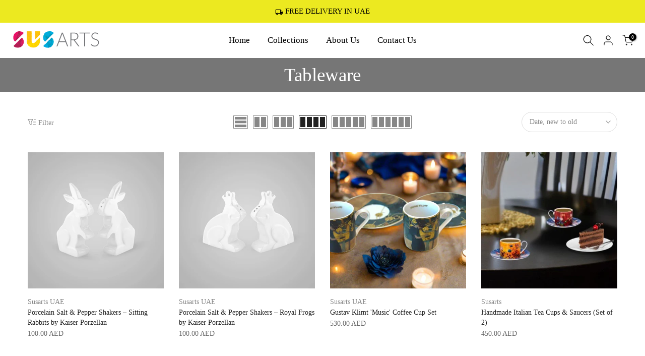

--- FILE ---
content_type: text/html; charset=utf-8
request_url: https://susarts.com/collections/tableware
body_size: 30784
content:
<!doctype html><html class="t4sp-theme t4s-wrapper__full_width rtl_false swatch_color_style_2 pr_border_style_1 pr_img_effect_2 enable_eff_img1_true badge_shape_1 css_for_wis_app_true shadow_round_img_false t4s-header__inline is-remove-unavai-2 t4_compare_true is-catalog__mode-false
 no-js" lang="en">
  <head>
    <meta name="facebook-domain-verification" content="pq5ld7viq98zuonhxb2zz9q17l28jb" />
    <meta charset="utf-8">
    <meta http-equiv="X-UA-Compatible" content="IE=edge">
    <meta name="viewport" content="width=device-width, initial-scale=1, height=device-height, minimum-scale=1.0, maximum-scale=1.0">
    <meta name="theme-color" content="#fff">
    <link rel="canonical" href="https://susarts.com/collections/tableware">
    <link rel="preconnect" href="https://cdn.shopify.com" crossorigin>
    <meta name="google-site-verification" content="3uMYDiig3D7FdwUf-lbyh5vR9OdSLyBwSK11hCGlifc" /><link rel="shortcut icon" type="image/png" href="//susarts.com/cdn/shop/files/Susarts_Logo_RGB_No_BG_3.png?v=1613573393&width=32"><!--     Jimmy custom code -->
    <style>
    @import url('http://fonts.cdnfonts.com/css/kenilla');
    </style>
    
<!--     <link rel="stylesheet" href="//susarts.com/cdn/shop/t/27/assets/Kenilla.css?v=114757874142641964661673626793">
    <style>
      @font-face {
    font-family: 'Kenilla';
    font-style: normal;
    font-weight: 400;
        src: local('Kenilla'), url("https://susarts.com/cdn/shop/t/27/assets/Kenilla.woff?v=130619336309549881501665409363") format('woff');
      }
    </style> -->
<!--     end / Jimmy --><title>Tableware &ndash; Susarts</title>
    <meta name="description" content="Susarts is UAE’s one-stop online shop for handmade home décor. Discover unique and artistic home accessories, lamps, vases, figurines, tableware, candleholders, and more, perfect for gifting and enhancing your space.
"><meta name="keywords" content="Tableware,Susarts,susarts.com"/><meta name="author" content="The4"><meta property="og:site_name" content="Susarts">
<meta property="og:url" content="https://susarts.com/collections/tableware">
<meta property="og:title" content="Tableware">
<meta property="og:type" content="product.group">
<meta property="og:description" content="Susarts is UAE’s one-stop online shop for handmade home décor. Discover unique and artistic home accessories, lamps, vases, figurines, tableware, candleholders, and more, perfect for gifting and enhancing your space.
"><meta property="og:image" content="http://susarts.com/cdn/shop/collections/tableware.jpg?v=1746956597"><meta property="og:image:secure_url" content="https://susarts.com/cdn/shop/collections/tableware.jpg?v=1746956597">
      <meta property="og:image:width" content="1080"><meta property="og:image:height" content="1080"><meta name="twitter:card" content="summary_large_image">
<meta name="twitter:title" content="Tableware">
<meta name="twitter:description" content="Susarts is UAE’s one-stop online shop for handmade home décor. Discover unique and artistic home accessories, lamps, vases, figurines, tableware, candleholders, and more, perfect for gifting and enhancing your space.
">

<script src="//susarts.com/cdn/shop/t/27/assets/lazysizes.min.js?v=132953823840061395911658900483" async="async"></script>
    <script src="//susarts.com/cdn/shop/t/27/assets/global.min.js?v=67168425518037213521658900483" defer="defer"></script>
    <script>window.performance && window.performance.mark && window.performance.mark('shopify.content_for_header.start');</script><meta name="google-site-verification" content="xV9HxgKBkrl3WVJdlADuwPsVkJ6Ml_PPN1KBOd2AC64">
<meta name="google-site-verification" content="CTE1uwNZifT9WdOtnDEc-1tt0yutvsJyH8p7BHP3TI0">
<meta name="facebook-domain-verification" content="na5bql1ythwgiaqkbwum7wya79n433">
<meta id="shopify-digital-wallet" name="shopify-digital-wallet" content="/23152707/digital_wallets/dialog">
<link rel="alternate" type="application/atom+xml" title="Feed" href="/collections/tableware.atom" />
<link rel="alternate" type="application/json+oembed" href="https://susarts.com/collections/tableware.oembed">
<script async="async" src="/checkouts/internal/preloads.js?locale=en-AE"></script>
<script id="shopify-features" type="application/json">{"accessToken":"d7d798408b8bdea920a522b4bbc534d9","betas":["rich-media-storefront-analytics"],"domain":"susarts.com","predictiveSearch":true,"shopId":23152707,"locale":"en"}</script>
<script>var Shopify = Shopify || {};
Shopify.shop = "susarts.myshopify.com";
Shopify.locale = "en";
Shopify.currency = {"active":"AED","rate":"1.0"};
Shopify.country = "AE";
Shopify.theme = {"name":"Kalles-4.0.4 official","id":130822373538,"schema_name":"Kalles","schema_version":"4.0.4","theme_store_id":null,"role":"main"};
Shopify.theme.handle = "null";
Shopify.theme.style = {"id":null,"handle":null};
Shopify.cdnHost = "susarts.com/cdn";
Shopify.routes = Shopify.routes || {};
Shopify.routes.root = "/";</script>
<script type="module">!function(o){(o.Shopify=o.Shopify||{}).modules=!0}(window);</script>
<script>!function(o){function n(){var o=[];function n(){o.push(Array.prototype.slice.apply(arguments))}return n.q=o,n}var t=o.Shopify=o.Shopify||{};t.loadFeatures=n(),t.autoloadFeatures=n()}(window);</script>
<script id="shop-js-analytics" type="application/json">{"pageType":"collection"}</script>
<script defer="defer" async type="module" src="//susarts.com/cdn/shopifycloud/shop-js/modules/v2/client.init-shop-cart-sync_BN7fPSNr.en.esm.js"></script>
<script defer="defer" async type="module" src="//susarts.com/cdn/shopifycloud/shop-js/modules/v2/chunk.common_Cbph3Kss.esm.js"></script>
<script defer="defer" async type="module" src="//susarts.com/cdn/shopifycloud/shop-js/modules/v2/chunk.modal_DKumMAJ1.esm.js"></script>
<script type="module">
  await import("//susarts.com/cdn/shopifycloud/shop-js/modules/v2/client.init-shop-cart-sync_BN7fPSNr.en.esm.js");
await import("//susarts.com/cdn/shopifycloud/shop-js/modules/v2/chunk.common_Cbph3Kss.esm.js");
await import("//susarts.com/cdn/shopifycloud/shop-js/modules/v2/chunk.modal_DKumMAJ1.esm.js");

  window.Shopify.SignInWithShop?.initShopCartSync?.({"fedCMEnabled":true,"windoidEnabled":true});

</script>
<script>(function() {
  var isLoaded = false;
  function asyncLoad() {
    if (isLoaded) return;
    isLoaded = true;
    var urls = ["https:\/\/d3f0kqa8h3si01.cloudfront.net\/scripts\/susarts.20221031081514.scripttag.js?shop=susarts.myshopify.com","\/\/cdn.shopify.com\/s\/files\/1\/0875\/2064\/files\/salespush-1.0.0.min.js?shop=susarts.myshopify.com"];
    for (var i = 0; i < urls.length; i++) {
      var s = document.createElement('script');
      s.type = 'text/javascript';
      s.async = true;
      s.src = urls[i];
      var x = document.getElementsByTagName('script')[0];
      x.parentNode.insertBefore(s, x);
    }
  };
  if(window.attachEvent) {
    window.attachEvent('onload', asyncLoad);
  } else {
    window.addEventListener('load', asyncLoad, false);
  }
})();</script>
<script id="__st">var __st={"a":23152707,"offset":14400,"reqid":"cbfe110c-a7b1-4a1b-80fd-332e57e9f7c1-1769869428","pageurl":"susarts.com\/collections\/tableware","u":"c445898aa103","p":"collection","rtyp":"collection","rid":288956481698};</script>
<script>window.ShopifyPaypalV4VisibilityTracking = true;</script>
<script id="captcha-bootstrap">!function(){'use strict';const t='contact',e='account',n='new_comment',o=[[t,t],['blogs',n],['comments',n],[t,'customer']],c=[[e,'customer_login'],[e,'guest_login'],[e,'recover_customer_password'],[e,'create_customer']],r=t=>t.map((([t,e])=>`form[action*='/${t}']:not([data-nocaptcha='true']) input[name='form_type'][value='${e}']`)).join(','),a=t=>()=>t?[...document.querySelectorAll(t)].map((t=>t.form)):[];function s(){const t=[...o],e=r(t);return a(e)}const i='password',u='form_key',d=['recaptcha-v3-token','g-recaptcha-response','h-captcha-response',i],f=()=>{try{return window.sessionStorage}catch{return}},m='__shopify_v',_=t=>t.elements[u];function p(t,e,n=!1){try{const o=window.sessionStorage,c=JSON.parse(o.getItem(e)),{data:r}=function(t){const{data:e,action:n}=t;return t[m]||n?{data:e,action:n}:{data:t,action:n}}(c);for(const[e,n]of Object.entries(r))t.elements[e]&&(t.elements[e].value=n);n&&o.removeItem(e)}catch(o){console.error('form repopulation failed',{error:o})}}const l='form_type',E='cptcha';function T(t){t.dataset[E]=!0}const w=window,h=w.document,L='Shopify',v='ce_forms',y='captcha';let A=!1;((t,e)=>{const n=(g='f06e6c50-85a8-45c8-87d0-21a2b65856fe',I='https://cdn.shopify.com/shopifycloud/storefront-forms-hcaptcha/ce_storefront_forms_captcha_hcaptcha.v1.5.2.iife.js',D={infoText:'Protected by hCaptcha',privacyText:'Privacy',termsText:'Terms'},(t,e,n)=>{const o=w[L][v],c=o.bindForm;if(c)return c(t,g,e,D).then(n);var r;o.q.push([[t,g,e,D],n]),r=I,A||(h.body.append(Object.assign(h.createElement('script'),{id:'captcha-provider',async:!0,src:r})),A=!0)});var g,I,D;w[L]=w[L]||{},w[L][v]=w[L][v]||{},w[L][v].q=[],w[L][y]=w[L][y]||{},w[L][y].protect=function(t,e){n(t,void 0,e),T(t)},Object.freeze(w[L][y]),function(t,e,n,w,h,L){const[v,y,A,g]=function(t,e,n){const i=e?o:[],u=t?c:[],d=[...i,...u],f=r(d),m=r(i),_=r(d.filter((([t,e])=>n.includes(e))));return[a(f),a(m),a(_),s()]}(w,h,L),I=t=>{const e=t.target;return e instanceof HTMLFormElement?e:e&&e.form},D=t=>v().includes(t);t.addEventListener('submit',(t=>{const e=I(t);if(!e)return;const n=D(e)&&!e.dataset.hcaptchaBound&&!e.dataset.recaptchaBound,o=_(e),c=g().includes(e)&&(!o||!o.value);(n||c)&&t.preventDefault(),c&&!n&&(function(t){try{if(!f())return;!function(t){const e=f();if(!e)return;const n=_(t);if(!n)return;const o=n.value;o&&e.removeItem(o)}(t);const e=Array.from(Array(32),(()=>Math.random().toString(36)[2])).join('');!function(t,e){_(t)||t.append(Object.assign(document.createElement('input'),{type:'hidden',name:u})),t.elements[u].value=e}(t,e),function(t,e){const n=f();if(!n)return;const o=[...t.querySelectorAll(`input[type='${i}']`)].map((({name:t})=>t)),c=[...d,...o],r={};for(const[a,s]of new FormData(t).entries())c.includes(a)||(r[a]=s);n.setItem(e,JSON.stringify({[m]:1,action:t.action,data:r}))}(t,e)}catch(e){console.error('failed to persist form',e)}}(e),e.submit())}));const S=(t,e)=>{t&&!t.dataset[E]&&(n(t,e.some((e=>e===t))),T(t))};for(const o of['focusin','change'])t.addEventListener(o,(t=>{const e=I(t);D(e)&&S(e,y())}));const B=e.get('form_key'),M=e.get(l),P=B&&M;t.addEventListener('DOMContentLoaded',(()=>{const t=y();if(P)for(const e of t)e.elements[l].value===M&&p(e,B);[...new Set([...A(),...v().filter((t=>'true'===t.dataset.shopifyCaptcha))])].forEach((e=>S(e,t)))}))}(h,new URLSearchParams(w.location.search),n,t,e,['guest_login'])})(!0,!0)}();</script>
<script integrity="sha256-4kQ18oKyAcykRKYeNunJcIwy7WH5gtpwJnB7kiuLZ1E=" data-source-attribution="shopify.loadfeatures" defer="defer" src="//susarts.com/cdn/shopifycloud/storefront/assets/storefront/load_feature-a0a9edcb.js" crossorigin="anonymous"></script>
<script data-source-attribution="shopify.dynamic_checkout.dynamic.init">var Shopify=Shopify||{};Shopify.PaymentButton=Shopify.PaymentButton||{isStorefrontPortableWallets:!0,init:function(){window.Shopify.PaymentButton.init=function(){};var t=document.createElement("script");t.src="https://susarts.com/cdn/shopifycloud/portable-wallets/latest/portable-wallets.en.js",t.type="module",document.head.appendChild(t)}};
</script>
<script data-source-attribution="shopify.dynamic_checkout.buyer_consent">
  function portableWalletsHideBuyerConsent(e){var t=document.getElementById("shopify-buyer-consent"),n=document.getElementById("shopify-subscription-policy-button");t&&n&&(t.classList.add("hidden"),t.setAttribute("aria-hidden","true"),n.removeEventListener("click",e))}function portableWalletsShowBuyerConsent(e){var t=document.getElementById("shopify-buyer-consent"),n=document.getElementById("shopify-subscription-policy-button");t&&n&&(t.classList.remove("hidden"),t.removeAttribute("aria-hidden"),n.addEventListener("click",e))}window.Shopify?.PaymentButton&&(window.Shopify.PaymentButton.hideBuyerConsent=portableWalletsHideBuyerConsent,window.Shopify.PaymentButton.showBuyerConsent=portableWalletsShowBuyerConsent);
</script>
<script data-source-attribution="shopify.dynamic_checkout.cart.bootstrap">document.addEventListener("DOMContentLoaded",(function(){function t(){return document.querySelector("shopify-accelerated-checkout-cart, shopify-accelerated-checkout")}if(t())Shopify.PaymentButton.init();else{new MutationObserver((function(e,n){t()&&(Shopify.PaymentButton.init(),n.disconnect())})).observe(document.body,{childList:!0,subtree:!0})}}));
</script>
<link id="shopify-accelerated-checkout-styles" rel="stylesheet" media="screen" href="https://susarts.com/cdn/shopifycloud/portable-wallets/latest/accelerated-checkout-backwards-compat.css" crossorigin="anonymous">
<style id="shopify-accelerated-checkout-cart">
        #shopify-buyer-consent {
  margin-top: 1em;
  display: inline-block;
  width: 100%;
}

#shopify-buyer-consent.hidden {
  display: none;
}

#shopify-subscription-policy-button {
  background: none;
  border: none;
  padding: 0;
  text-decoration: underline;
  font-size: inherit;
  cursor: pointer;
}

#shopify-subscription-policy-button::before {
  box-shadow: none;
}

      </style>

<script>window.performance && window.performance.mark && window.performance.mark('shopify.content_for_header.end');</script>
<link rel="stylesheet" href="https://fonts.googleapis.com/css?family=:300,300i,400,400i,500,500i,600,600i,700,700i,800,800i&display=swap" media="print" onload="this.media='all'"><link href="//susarts.com/cdn/shop/t/27/assets/base.min.css?v=4985945553836992441658900482" rel="stylesheet" type="text/css" media="all" /><style data-shopify>:root {
        
         /* CSS Variables */
        --wrapper-mw      : 1420px;
        --font-family-1   : ;
        --font-family-2   : ;
        --font-family-3   : ;
        --font-body-family   : ;
        --font-heading-family: ;
       
        
        --t4s-success-color       : #428445;
        --t4s-success-color-rgb   : 66, 132, 69;
        --t4s-warning-color       : #e0b252;
        --t4s-warning-color-rgb   : 224, 178, 82;
        --t4s-error-color         : #EB001B;
        --t4s-error-color-rgb     : 235, 0, 27;
        --t4s-light-color         : #ffffff;
        --t4s-dark-color          : #222222;
        --t4s-highlight-color     : #ec0101;
        --t4s-tooltip-background  : #383838;
        --t4s-tooltip-color       : #fff;
        --loading-bar-color       : #00BADB;
        --primary-sw-color        : #333;
        --primary-sw-color-rgb    : 51, 51, 51;
        --border-sw-color         : #ddd;
        --secondary-sw-color      : #00BADB;
        --primary-price-color     : #ec0101;
        --secondary-price-color   : #878787;
        
        --t4s-body-background     : #fff;
        --text-color              : #878787;
        --text-color-rgb          : 135, 135, 135;
        --heading-color           : #222222;
        --accent-color            : #000000;
        --accent-color-rgb        : 0, 0, 0;
        --accent-color-darken     : #000000;
        --accent-color-hover      : var(--accent-color-darken);
        --secondary-color         : #222;
        --secondary-color-rgb     : 34, 34, 34;
        --link-color              : #878787;
        --link-color-hover        : #00BADB;
        --border-color            : #ddd;
        --border-color-rgb        : 221, 221, 221;
        --border-primary-color    : #333;
        --button-background       : #222;
        --button-color            : #fff;
        --button-background-hover : #000000;
        --button-color-hover      : #fff;

        --sale-badge-background    : #ff4e00;
        --sale-badge-color         : #fff;
        --new-badge-background     : #109533;
        --new-badge-color          : #fff;
        --preorder-badge-background: #0774d7;
        --preorder-badge-color     : #fff;
        --soldout-badge-background : #d42525;
        --soldout-badge-color      : #fff;
        --custom-badge-background  : #00A500;
        --custom-badge-color       : #fff;/* Shopify related variables */
        --payment-terms-background-color: ;
        
        --lz-background: #f5f5f5;
        --lz-img: url("//susarts.com/cdn/shop/t/27/assets/t4s_loader.svg?v=21452843680654493511658900515");}

    html {
      font-size: 62.5%;
      height: 100%;
    }

    body {
      margin: 0;
      font-size:14px;
      letter-spacing: 0;
      color: var(--text-color);
      font-family: var(--font-body-family);
      line-height: 1.7;
      font-weight: 400;
      -webkit-font-smoothing: auto;
      -moz-osx-font-smoothing: auto;
    }
    /*
    @media screen and (min-width: 750px) {
      body {
        font-size: 1.6rem;
      }
    }
    */

    h1, h2, h3, h4, h5, h6, .t4s_as_title {
      color: var(--heading-color);
      font-family: var(--font-heading-family);
      line-height: 1.4;
      font-weight: 600;
      letter-spacing: 0;
    }
    h1 { font-size: 36.5px }
    h2 { font-size: 29px }
    h3 { font-size: 23px }
    h4 { font-size: 18px }
    h5 { font-size: 17px }
    h6 { font-size: 15.5px }
    a,.t4s_as_link {
      /* font-family: var(--font-link-family); */
      color: var(--link-color);
    }
    a:hover,.t4s_as_link:hover {
      color: var(--link-color-hover);
    }
    button,
    input,
    optgroup,
    select,
    textarea {
      border-color: var(--border-color);
    }
    .t4s_as_button,
    button,
    input[type="button"]:not(.t4s-btn),
    input[type="reset"],
    input[type="submit"]:not(.t4s-btn) {
      font-family: var(--font-button-family);
      color: var(--button-color);
      background-color: var(--button-background);
      border-color: var(--button-background);
    }
    .t4s_as_button:hover,
    button:hover,
    input[type="button"]:not(.t4s-btn):hover, 
    input[type="reset"]:hover,
    input[type="submit"]:not(.t4s-btn):hover  {
      color: var(--button-color-hover);
      background-color: var(--button-background-hover);
      border-color: var(--button-background-hover);
    }
    
    .t4s-cp,.t4s-color-accent { color : var(--accent-color) }.t4s-ct,.t4s-color-text { color : var(--text-color) }.t4s-ch,.t4ss-color-heading { color : var(--heading-color) }.t4s-csecondary { color : var(--secondary-color ) }
    
    .t4s-fnt-fm-1 {
      font-family: var(--font-family-1) !important;
    }
    .t4s-fnt-fm-2 {
      font-family: var(--font-family-2) !important;
    }
    .t4s-fnt-fm-3 {
      font-family: var(--font-family-3) !important;
    }
    .t4s-cr {
        color: var(--t4s-highlight-color);
    }
    .t4s-price__sale { color: var(--primary-price-color); }</style><script>
  document.documentElement.className = document.documentElement.className.replace('no-js', 'js');(function() { document.documentElement.className += ((window.CSS && window.CSS.supports('(position: sticky) or (position: -webkit-sticky)')) ? ' t4sp-sticky' : ' t4sp-no-sticky'); document.documentElement.className += (window.matchMedia('(-moz-touch-enabled: 1), (hover: none)')).matches ? ' t4sp-no-hover' : ' t4sp-hover'; window.onpageshow = function() { if (performance.navigation.type === 2) {document.dispatchEvent(new CustomEvent('cart:refresh'))} }; }());</script><link href="https://monorail-edge.shopifysvc.com" rel="dns-prefetch">
<script>(function(){if ("sendBeacon" in navigator && "performance" in window) {try {var session_token_from_headers = performance.getEntriesByType('navigation')[0].serverTiming.find(x => x.name == '_s').description;} catch {var session_token_from_headers = undefined;}var session_cookie_matches = document.cookie.match(/_shopify_s=([^;]*)/);var session_token_from_cookie = session_cookie_matches && session_cookie_matches.length === 2 ? session_cookie_matches[1] : "";var session_token = session_token_from_headers || session_token_from_cookie || "";function handle_abandonment_event(e) {var entries = performance.getEntries().filter(function(entry) {return /monorail-edge.shopifysvc.com/.test(entry.name);});if (!window.abandonment_tracked && entries.length === 0) {window.abandonment_tracked = true;var currentMs = Date.now();var navigation_start = performance.timing.navigationStart;var payload = {shop_id: 23152707,url: window.location.href,navigation_start,duration: currentMs - navigation_start,session_token,page_type: "collection"};window.navigator.sendBeacon("https://monorail-edge.shopifysvc.com/v1/produce", JSON.stringify({schema_id: "online_store_buyer_site_abandonment/1.1",payload: payload,metadata: {event_created_at_ms: currentMs,event_sent_at_ms: currentMs}}));}}window.addEventListener('pagehide', handle_abandonment_event);}}());</script>
<script id="web-pixels-manager-setup">(function e(e,d,r,n,o){if(void 0===o&&(o={}),!Boolean(null===(a=null===(i=window.Shopify)||void 0===i?void 0:i.analytics)||void 0===a?void 0:a.replayQueue)){var i,a;window.Shopify=window.Shopify||{};var t=window.Shopify;t.analytics=t.analytics||{};var s=t.analytics;s.replayQueue=[],s.publish=function(e,d,r){return s.replayQueue.push([e,d,r]),!0};try{self.performance.mark("wpm:start")}catch(e){}var l=function(){var e={modern:/Edge?\/(1{2}[4-9]|1[2-9]\d|[2-9]\d{2}|\d{4,})\.\d+(\.\d+|)|Firefox\/(1{2}[4-9]|1[2-9]\d|[2-9]\d{2}|\d{4,})\.\d+(\.\d+|)|Chrom(ium|e)\/(9{2}|\d{3,})\.\d+(\.\d+|)|(Maci|X1{2}).+ Version\/(15\.\d+|(1[6-9]|[2-9]\d|\d{3,})\.\d+)([,.]\d+|)( \(\w+\)|)( Mobile\/\w+|) Safari\/|Chrome.+OPR\/(9{2}|\d{3,})\.\d+\.\d+|(CPU[ +]OS|iPhone[ +]OS|CPU[ +]iPhone|CPU IPhone OS|CPU iPad OS)[ +]+(15[._]\d+|(1[6-9]|[2-9]\d|\d{3,})[._]\d+)([._]\d+|)|Android:?[ /-](13[3-9]|1[4-9]\d|[2-9]\d{2}|\d{4,})(\.\d+|)(\.\d+|)|Android.+Firefox\/(13[5-9]|1[4-9]\d|[2-9]\d{2}|\d{4,})\.\d+(\.\d+|)|Android.+Chrom(ium|e)\/(13[3-9]|1[4-9]\d|[2-9]\d{2}|\d{4,})\.\d+(\.\d+|)|SamsungBrowser\/([2-9]\d|\d{3,})\.\d+/,legacy:/Edge?\/(1[6-9]|[2-9]\d|\d{3,})\.\d+(\.\d+|)|Firefox\/(5[4-9]|[6-9]\d|\d{3,})\.\d+(\.\d+|)|Chrom(ium|e)\/(5[1-9]|[6-9]\d|\d{3,})\.\d+(\.\d+|)([\d.]+$|.*Safari\/(?![\d.]+ Edge\/[\d.]+$))|(Maci|X1{2}).+ Version\/(10\.\d+|(1[1-9]|[2-9]\d|\d{3,})\.\d+)([,.]\d+|)( \(\w+\)|)( Mobile\/\w+|) Safari\/|Chrome.+OPR\/(3[89]|[4-9]\d|\d{3,})\.\d+\.\d+|(CPU[ +]OS|iPhone[ +]OS|CPU[ +]iPhone|CPU IPhone OS|CPU iPad OS)[ +]+(10[._]\d+|(1[1-9]|[2-9]\d|\d{3,})[._]\d+)([._]\d+|)|Android:?[ /-](13[3-9]|1[4-9]\d|[2-9]\d{2}|\d{4,})(\.\d+|)(\.\d+|)|Mobile Safari.+OPR\/([89]\d|\d{3,})\.\d+\.\d+|Android.+Firefox\/(13[5-9]|1[4-9]\d|[2-9]\d{2}|\d{4,})\.\d+(\.\d+|)|Android.+Chrom(ium|e)\/(13[3-9]|1[4-9]\d|[2-9]\d{2}|\d{4,})\.\d+(\.\d+|)|Android.+(UC? ?Browser|UCWEB|U3)[ /]?(15\.([5-9]|\d{2,})|(1[6-9]|[2-9]\d|\d{3,})\.\d+)\.\d+|SamsungBrowser\/(5\.\d+|([6-9]|\d{2,})\.\d+)|Android.+MQ{2}Browser\/(14(\.(9|\d{2,})|)|(1[5-9]|[2-9]\d|\d{3,})(\.\d+|))(\.\d+|)|K[Aa][Ii]OS\/(3\.\d+|([4-9]|\d{2,})\.\d+)(\.\d+|)/},d=e.modern,r=e.legacy,n=navigator.userAgent;return n.match(d)?"modern":n.match(r)?"legacy":"unknown"}(),u="modern"===l?"modern":"legacy",c=(null!=n?n:{modern:"",legacy:""})[u],f=function(e){return[e.baseUrl,"/wpm","/b",e.hashVersion,"modern"===e.buildTarget?"m":"l",".js"].join("")}({baseUrl:d,hashVersion:r,buildTarget:u}),m=function(e){var d=e.version,r=e.bundleTarget,n=e.surface,o=e.pageUrl,i=e.monorailEndpoint;return{emit:function(e){var a=e.status,t=e.errorMsg,s=(new Date).getTime(),l=JSON.stringify({metadata:{event_sent_at_ms:s},events:[{schema_id:"web_pixels_manager_load/3.1",payload:{version:d,bundle_target:r,page_url:o,status:a,surface:n,error_msg:t},metadata:{event_created_at_ms:s}}]});if(!i)return console&&console.warn&&console.warn("[Web Pixels Manager] No Monorail endpoint provided, skipping logging."),!1;try{return self.navigator.sendBeacon.bind(self.navigator)(i,l)}catch(e){}var u=new XMLHttpRequest;try{return u.open("POST",i,!0),u.setRequestHeader("Content-Type","text/plain"),u.send(l),!0}catch(e){return console&&console.warn&&console.warn("[Web Pixels Manager] Got an unhandled error while logging to Monorail."),!1}}}}({version:r,bundleTarget:l,surface:e.surface,pageUrl:self.location.href,monorailEndpoint:e.monorailEndpoint});try{o.browserTarget=l,function(e){var d=e.src,r=e.async,n=void 0===r||r,o=e.onload,i=e.onerror,a=e.sri,t=e.scriptDataAttributes,s=void 0===t?{}:t,l=document.createElement("script"),u=document.querySelector("head"),c=document.querySelector("body");if(l.async=n,l.src=d,a&&(l.integrity=a,l.crossOrigin="anonymous"),s)for(var f in s)if(Object.prototype.hasOwnProperty.call(s,f))try{l.dataset[f]=s[f]}catch(e){}if(o&&l.addEventListener("load",o),i&&l.addEventListener("error",i),u)u.appendChild(l);else{if(!c)throw new Error("Did not find a head or body element to append the script");c.appendChild(l)}}({src:f,async:!0,onload:function(){if(!function(){var e,d;return Boolean(null===(d=null===(e=window.Shopify)||void 0===e?void 0:e.analytics)||void 0===d?void 0:d.initialized)}()){var d=window.webPixelsManager.init(e)||void 0;if(d){var r=window.Shopify.analytics;r.replayQueue.forEach((function(e){var r=e[0],n=e[1],o=e[2];d.publishCustomEvent(r,n,o)})),r.replayQueue=[],r.publish=d.publishCustomEvent,r.visitor=d.visitor,r.initialized=!0}}},onerror:function(){return m.emit({status:"failed",errorMsg:"".concat(f," has failed to load")})},sri:function(e){var d=/^sha384-[A-Za-z0-9+/=]+$/;return"string"==typeof e&&d.test(e)}(c)?c:"",scriptDataAttributes:o}),m.emit({status:"loading"})}catch(e){m.emit({status:"failed",errorMsg:(null==e?void 0:e.message)||"Unknown error"})}}})({shopId: 23152707,storefrontBaseUrl: "https://susarts.com",extensionsBaseUrl: "https://extensions.shopifycdn.com/cdn/shopifycloud/web-pixels-manager",monorailEndpoint: "https://monorail-edge.shopifysvc.com/unstable/produce_batch",surface: "storefront-renderer",enabledBetaFlags: ["2dca8a86"],webPixelsConfigList: [{"id":"823951522","configuration":"{\"pixel_id\":\"4203470956551516\",\"pixel_type\":\"facebook_pixel\"}","eventPayloadVersion":"v1","runtimeContext":"OPEN","scriptVersion":"ca16bc87fe92b6042fbaa3acc2fbdaa6","type":"APP","apiClientId":2329312,"privacyPurposes":["ANALYTICS","MARKETING","SALE_OF_DATA"],"dataSharingAdjustments":{"protectedCustomerApprovalScopes":["read_customer_address","read_customer_email","read_customer_name","read_customer_personal_data","read_customer_phone"]}},{"id":"599064738","configuration":"{\"config\":\"{\\\"pixel_id\\\":\\\"AW-11034675248\\\",\\\"target_country\\\":\\\"AE\\\",\\\"gtag_events\\\":[{\\\"type\\\":\\\"begin_checkout\\\",\\\"action_label\\\":\\\"AW-11034675248\\\/K4csCJSv3IMYELCQ340p\\\"},{\\\"type\\\":\\\"search\\\",\\\"action_label\\\":\\\"AW-11034675248\\\/5jbrCJev3IMYELCQ340p\\\"},{\\\"type\\\":\\\"view_item\\\",\\\"action_label\\\":[\\\"AW-11034675248\\\/tOAJCI6v3IMYELCQ340p\\\",\\\"MC-ZD3GD3684W\\\"]},{\\\"type\\\":\\\"purchase\\\",\\\"action_label\\\":[\\\"AW-11034675248\\\/CINBCIuv3IMYELCQ340p\\\",\\\"MC-ZD3GD3684W\\\"]},{\\\"type\\\":\\\"page_view\\\",\\\"action_label\\\":[\\\"AW-11034675248\\\/xD4rCIiv3IMYELCQ340p\\\",\\\"MC-ZD3GD3684W\\\"]},{\\\"type\\\":\\\"add_payment_info\\\",\\\"action_label\\\":\\\"AW-11034675248\\\/5OjtCJqv3IMYELCQ340p\\\"},{\\\"type\\\":\\\"add_to_cart\\\",\\\"action_label\\\":\\\"AW-11034675248\\\/bpwjCJGv3IMYELCQ340p\\\"}],\\\"enable_monitoring_mode\\\":false}\"}","eventPayloadVersion":"v1","runtimeContext":"OPEN","scriptVersion":"b2a88bafab3e21179ed38636efcd8a93","type":"APP","apiClientId":1780363,"privacyPurposes":[],"dataSharingAdjustments":{"protectedCustomerApprovalScopes":["read_customer_address","read_customer_email","read_customer_name","read_customer_personal_data","read_customer_phone"]}},{"id":"106692770","eventPayloadVersion":"v1","runtimeContext":"LAX","scriptVersion":"1","type":"CUSTOM","privacyPurposes":["ANALYTICS"],"name":"Google Analytics tag (migrated)"},{"id":"shopify-app-pixel","configuration":"{}","eventPayloadVersion":"v1","runtimeContext":"STRICT","scriptVersion":"0450","apiClientId":"shopify-pixel","type":"APP","privacyPurposes":["ANALYTICS","MARKETING"]},{"id":"shopify-custom-pixel","eventPayloadVersion":"v1","runtimeContext":"LAX","scriptVersion":"0450","apiClientId":"shopify-pixel","type":"CUSTOM","privacyPurposes":["ANALYTICS","MARKETING"]}],isMerchantRequest: false,initData: {"shop":{"name":"Susarts","paymentSettings":{"currencyCode":"AED"},"myshopifyDomain":"susarts.myshopify.com","countryCode":"AE","storefrontUrl":"https:\/\/susarts.com"},"customer":null,"cart":null,"checkout":null,"productVariants":[],"purchasingCompany":null},},"https://susarts.com/cdn","1d2a099fw23dfb22ep557258f5m7a2edbae",{"modern":"","legacy":""},{"shopId":"23152707","storefrontBaseUrl":"https:\/\/susarts.com","extensionBaseUrl":"https:\/\/extensions.shopifycdn.com\/cdn\/shopifycloud\/web-pixels-manager","surface":"storefront-renderer","enabledBetaFlags":"[\"2dca8a86\"]","isMerchantRequest":"false","hashVersion":"1d2a099fw23dfb22ep557258f5m7a2edbae","publish":"custom","events":"[[\"page_viewed\",{}],[\"collection_viewed\",{\"collection\":{\"id\":\"288956481698\",\"title\":\"Tableware\",\"productVariants\":[{\"price\":{\"amount\":100.0,\"currencyCode\":\"AED\"},\"product\":{\"title\":\"Porcelain Salt \u0026 Pepper Shakers – Sitting Rabbits by Kaiser Porzellan\",\"vendor\":\"Susarts UAE\",\"id\":\"8543319982242\",\"untranslatedTitle\":\"Porcelain Salt \u0026 Pepper Shakers – Sitting Rabbits by Kaiser Porzellan\",\"url\":\"\/products\/porcelain-salt-pepper-shakers-sitting-rabbits\",\"type\":\"Tableware\"},\"id\":\"45081826263202\",\"image\":{\"src\":\"\/\/susarts.com\/cdn\/shop\/files\/00502A17A14-2.jpg?v=1747221275\"},\"sku\":\"00502A17A14\",\"title\":\"Porcelain \/ 12 cm Height\",\"untranslatedTitle\":\"Porcelain \/ 12 cm Height\"},{\"price\":{\"amount\":100.0,\"currencyCode\":\"AED\"},\"product\":{\"title\":\"Porcelain Salt \u0026 Pepper Shakers – Royal Frogs by Kaiser Porzellan\",\"vendor\":\"Susarts UAE\",\"id\":\"8543316508834\",\"untranslatedTitle\":\"Porcelain Salt \u0026 Pepper Shakers – Royal Frogs by Kaiser Porzellan\",\"url\":\"\/products\/porcelain-salt-pepper-shakers-royal-frogs\",\"type\":\"Tableware\"},\"id\":\"45081784975522\",\"image\":{\"src\":\"\/\/susarts.com\/cdn\/shop\/files\/00502A17A13105.jpg?v=1747221270\"},\"sku\":\"00502A17A13\",\"title\":\"Porcelain \/ 10 cm Height\",\"untranslatedTitle\":\"Porcelain \/ 10 cm Height\"},{\"price\":{\"amount\":530.0,\"currencyCode\":\"AED\"},\"product\":{\"title\":\"Gustav Klimt 'Music' Coffee Cup Set\",\"vendor\":\"Susarts UAE\",\"id\":\"8543296880802\",\"untranslatedTitle\":\"Gustav Klimt 'Music' Coffee Cup Set\",\"url\":\"\/products\/handmade-coffee-set-adele-bloch-famous-german-designer-set-of-2-copy\",\"type\":\"Tableware\"},\"id\":\"45081654034594\",\"image\":{\"src\":\"\/\/susarts.com\/cdn\/shop\/files\/005-48-1.jpg?v=1732096784\"},\"sku\":\"00503A17A48-S001\",\"title\":\"Porcelain \/ 6.5 cm Height\",\"untranslatedTitle\":\"Porcelain \/ 6.5 cm Height\"},{\"price\":{\"amount\":450.0,\"currencyCode\":\"AED\"},\"product\":{\"title\":\"Handmade Italian Tea Cups \u0026 Saucers  (Set of 2)\",\"vendor\":\"Susarts\",\"id\":\"8543266406562\",\"untranslatedTitle\":\"Handmade Italian Tea Cups \u0026 Saucers  (Set of 2)\",\"url\":\"\/products\/handmade-italian-coffee-cups-saucers-set-of-2crafted-in-italy-copy-1\",\"type\":\"Tableware\"},\"id\":\"45402641629346\",\"image\":{\"src\":\"\/\/susarts.com\/cdn\/shop\/files\/Untitled_design_28_-_Copy_-_Copy.jpg?v=1746956029\"},\"sku\":\"04003A24A14\",\"title\":\"Porcelain\",\"untranslatedTitle\":\"Porcelain\"},{\"price\":{\"amount\":995.0,\"currencyCode\":\"AED\"},\"product\":{\"title\":\"Spring Garden – Handmade Porcelain Plate Set of 6\",\"vendor\":\"Susarts UAE\",\"id\":\"8538611089570\",\"untranslatedTitle\":\"Spring Garden – Handmade Porcelain Plate Set of 6\",\"url\":\"\/products\/spring-garden-porcelain-plate-set\",\"type\":\"Tableware\"},\"id\":\"45402657620130\",\"image\":{\"src\":\"\/\/susarts.com\/cdn\/shop\/files\/IMG_2896_-_Copy.jpg?v=1741870947\"},\"sku\":\"04203A24A33\",\"title\":\"Porcelain\",\"untranslatedTitle\":\"Porcelain\"},{\"price\":{\"amount\":350.0,\"currencyCode\":\"AED\"},\"product\":{\"title\":\"Christmas Carol – Handmade Porcelain Coffee Cup Set of 2\",\"vendor\":\"Susarts UAE\",\"id\":\"8538610925730\",\"untranslatedTitle\":\"Christmas Carol – Handmade Porcelain Coffee Cup Set of 2\",\"url\":\"\/products\/christmas-carol-coffee-cup-set\",\"type\":\"Tableware\"},\"id\":\"45402668794018\",\"image\":{\"src\":\"\/\/susarts.com\/cdn\/shop\/files\/KGN_3013.jpg?v=1750005764\"},\"sku\":\"04203A24A31\",\"title\":\"Porcelain\",\"untranslatedTitle\":\"Porcelain\"},{\"price\":{\"amount\":350.0,\"currencyCode\":\"AED\"},\"product\":{\"title\":\"Handmade Italian Coffee Cups \u0026 Saucers  (Set of 2)Crafted in Italy\",\"vendor\":\"Susarts\",\"id\":\"8538610466978\",\"untranslatedTitle\":\"Handmade Italian Coffee Cups \u0026 Saucers  (Set of 2)Crafted in Italy\",\"url\":\"\/products\/handmade-christmas-set-of-1-cake-plate-and-1-cake-spoon-made-in-italy-copy\",\"type\":\"Tableware\"},\"id\":\"45402653753506\",\"image\":{\"src\":\"\/\/susarts.com\/cdn\/shop\/files\/Untitled_design_24_-_Copy.jpg?v=1746956457\"},\"sku\":\"04003A24A15\",\"title\":\"Porcelain\",\"untranslatedTitle\":\"Porcelain\"},{\"price\":{\"amount\":399.0,\"currencyCode\":\"AED\"},\"product\":{\"title\":\"Cubist Ritual – Abstract Ceramic Tea Set\",\"vendor\":\"Susarts UAE\",\"id\":\"7706132185250\",\"untranslatedTitle\":\"Cubist Ritual – Abstract Ceramic Tea Set\",\"url\":\"\/products\/cubist-ritual-ceramic-tea-set\",\"type\":\"Tableware\"},\"id\":\"42754002485410\",\"image\":{\"src\":\"\/\/susarts.com\/cdn\/shop\/products\/01302A17129_S002_B.jpg?v=1740654108\"},\"sku\":\"01302A17A29 -S001 B\",\"title\":\"Stoneware Ceramic\",\"untranslatedTitle\":\"Stoneware Ceramic\"},{\"price\":{\"amount\":530.0,\"currencyCode\":\"AED\"},\"product\":{\"title\":\"Gustav Klimt 'The Kiss' Coffee Cup Set\",\"vendor\":\"Susarts\",\"id\":\"7706132054178\",\"untranslatedTitle\":\"Gustav Klimt 'The Kiss' Coffee Cup Set\",\"url\":\"\/products\/klimt-the-kiss-set-of-2-coffee-cups-saucer\",\"type\":\"Tableware\"},\"id\":\"42753998880930\",\"image\":{\"src\":\"\/\/susarts.com\/cdn\/shop\/files\/005-70-3.jpg?v=1732096624\"},\"sku\":\"00503A17A70-S003\",\"title\":\"Porcelain \/ 6.5 cm Height\",\"untranslatedTitle\":\"Porcelain \/ 6.5 cm Height\"},{\"price\":{\"amount\":530.0,\"currencyCode\":\"AED\"},\"product\":{\"title\":\"Gustav Klimt 'Adele Bloch-Bauer' Coffee Cup Set\",\"vendor\":\"Susarts\",\"id\":\"7706132021410\",\"untranslatedTitle\":\"Gustav Klimt 'Adele Bloch-Bauer' Coffee Cup Set\",\"url\":\"\/products\/adele-bloch-bauer-set-of-2-coffee-cups\",\"type\":\"Tableware\"},\"id\":\"42753998749858\",\"image\":{\"src\":\"\/\/susarts.com\/cdn\/shop\/products\/00503A17A69-_S002.jpg?v=1666298756\"},\"sku\":\"00503A17A69-S002\",\"title\":\"Porcelain \/ 6.5 cm Height\",\"untranslatedTitle\":\"Porcelain \/ 6.5 cm Height\"},{\"price\":{\"amount\":235.0,\"currencyCode\":\"AED\"},\"product\":{\"title\":\"Handmade Porcelain Bowl – Palma White Bisque\",\"vendor\":\"Susarts UAE\",\"id\":\"7706131923106\",\"untranslatedTitle\":\"Handmade Porcelain Bowl – Palma White Bisque\",\"url\":\"\/products\/handmade-porcelain-centerpiece-bowl-palma\",\"type\":\"Tableware\"},\"id\":\"42753998454946\",\"image\":{\"src\":\"\/\/susarts.com\/cdn\/shop\/files\/005-21-1_-_Copy.jpg?v=1740128742\"},\"sku\":\"00502A17A21\",\"title\":\"White Bisque Porcelain \/ 20 cm Height\",\"untranslatedTitle\":\"White Bisque Porcelain \/ 20 cm Height\"},{\"price\":{\"amount\":200.0,\"currencyCode\":\"AED\"},\"product\":{\"title\":\"Handmade Porcelain Centerpiece Bowl – Palmkrone White Bisque\",\"vendor\":\"Susarts UAE\",\"id\":\"7706131890338\",\"untranslatedTitle\":\"Handmade Porcelain Centerpiece Bowl – Palmkrone White Bisque\",\"url\":\"\/products\/handmade-porcelain-centerpiece-bowl-palmkrone\",\"type\":\"Tableware\"},\"id\":\"42753998356642\",\"image\":{\"src\":\"\/\/susarts.com\/cdn\/shop\/files\/005-5-4_-_Copy.jpg?v=1740654701\"},\"sku\":\"00502A17A05\",\"title\":\"White Bisque Porcelain \/ D 25\",\"untranslatedTitle\":\"White Bisque Porcelain \/ D 25\"}]}}]]"});</script><script>
  window.ShopifyAnalytics = window.ShopifyAnalytics || {};
  window.ShopifyAnalytics.meta = window.ShopifyAnalytics.meta || {};
  window.ShopifyAnalytics.meta.currency = 'AED';
  var meta = {"products":[{"id":8543319982242,"gid":"gid:\/\/shopify\/Product\/8543319982242","vendor":"Susarts UAE","type":"Tableware","handle":"porcelain-salt-pepper-shakers-sitting-rabbits","variants":[{"id":45081826263202,"price":10000,"name":"Porcelain Salt \u0026 Pepper Shakers – Sitting Rabbits by Kaiser Porzellan - Porcelain \/ 12 cm Height","public_title":"Porcelain \/ 12 cm Height","sku":"00502A17A14"}],"remote":false},{"id":8543316508834,"gid":"gid:\/\/shopify\/Product\/8543316508834","vendor":"Susarts UAE","type":"Tableware","handle":"porcelain-salt-pepper-shakers-royal-frogs","variants":[{"id":45081784975522,"price":10000,"name":"Porcelain Salt \u0026 Pepper Shakers – Royal Frogs by Kaiser Porzellan - Porcelain \/ 10 cm Height","public_title":"Porcelain \/ 10 cm Height","sku":"00502A17A13"}],"remote":false},{"id":8543296880802,"gid":"gid:\/\/shopify\/Product\/8543296880802","vendor":"Susarts UAE","type":"Tableware","handle":"handmade-coffee-set-adele-bloch-famous-german-designer-set-of-2-copy","variants":[{"id":45081654034594,"price":53000,"name":"Gustav Klimt 'Music' Coffee Cup Set - Porcelain \/ 6.5 cm Height","public_title":"Porcelain \/ 6.5 cm Height","sku":"00503A17A48-S001"}],"remote":false},{"id":8543266406562,"gid":"gid:\/\/shopify\/Product\/8543266406562","vendor":"Susarts","type":"Tableware","handle":"handmade-italian-coffee-cups-saucers-set-of-2crafted-in-italy-copy-1","variants":[{"id":45402641629346,"price":45000,"name":"Handmade Italian Tea Cups \u0026 Saucers  (Set of 2) - Porcelain","public_title":"Porcelain","sku":"04003A24A14"}],"remote":false},{"id":8538611089570,"gid":"gid:\/\/shopify\/Product\/8538611089570","vendor":"Susarts UAE","type":"Tableware","handle":"spring-garden-porcelain-plate-set","variants":[{"id":45402657620130,"price":99500,"name":"Spring Garden – Handmade Porcelain Plate Set of 6 - Porcelain","public_title":"Porcelain","sku":"04203A24A33"}],"remote":false},{"id":8538610925730,"gid":"gid:\/\/shopify\/Product\/8538610925730","vendor":"Susarts UAE","type":"Tableware","handle":"christmas-carol-coffee-cup-set","variants":[{"id":45402668794018,"price":35000,"name":"Christmas Carol – Handmade Porcelain Coffee Cup Set of 2 - Porcelain","public_title":"Porcelain","sku":"04203A24A31"}],"remote":false},{"id":8538610466978,"gid":"gid:\/\/shopify\/Product\/8538610466978","vendor":"Susarts","type":"Tableware","handle":"handmade-christmas-set-of-1-cake-plate-and-1-cake-spoon-made-in-italy-copy","variants":[{"id":45402653753506,"price":35000,"name":"Handmade Italian Coffee Cups \u0026 Saucers  (Set of 2)Crafted in Italy - Porcelain","public_title":"Porcelain","sku":"04003A24A15"}],"remote":false},{"id":7706132185250,"gid":"gid:\/\/shopify\/Product\/7706132185250","vendor":"Susarts UAE","type":"Tableware","handle":"cubist-ritual-ceramic-tea-set","variants":[{"id":42754002485410,"price":39900,"name":"Cubist Ritual – Abstract Ceramic Tea Set - Stoneware Ceramic","public_title":"Stoneware Ceramic","sku":"01302A17A29 -S001 B"}],"remote":false},{"id":7706132054178,"gid":"gid:\/\/shopify\/Product\/7706132054178","vendor":"Susarts","type":"Tableware","handle":"klimt-the-kiss-set-of-2-coffee-cups-saucer","variants":[{"id":42753998880930,"price":53000,"name":"Gustav Klimt 'The Kiss' Coffee Cup Set - Porcelain \/ 6.5 cm Height","public_title":"Porcelain \/ 6.5 cm Height","sku":"00503A17A70-S003"}],"remote":false},{"id":7706132021410,"gid":"gid:\/\/shopify\/Product\/7706132021410","vendor":"Susarts","type":"Tableware","handle":"adele-bloch-bauer-set-of-2-coffee-cups","variants":[{"id":42753998749858,"price":53000,"name":"Gustav Klimt 'Adele Bloch-Bauer' Coffee Cup Set - Porcelain \/ 6.5 cm Height","public_title":"Porcelain \/ 6.5 cm Height","sku":"00503A17A69-S002"}],"remote":false},{"id":7706131923106,"gid":"gid:\/\/shopify\/Product\/7706131923106","vendor":"Susarts UAE","type":"Tableware","handle":"handmade-porcelain-centerpiece-bowl-palma","variants":[{"id":42753998454946,"price":23500,"name":"Handmade Porcelain Bowl – Palma White Bisque - White Bisque Porcelain \/ 20 cm Height","public_title":"White Bisque Porcelain \/ 20 cm Height","sku":"00502A17A21"}],"remote":false},{"id":7706131890338,"gid":"gid:\/\/shopify\/Product\/7706131890338","vendor":"Susarts UAE","type":"Tableware","handle":"handmade-porcelain-centerpiece-bowl-palmkrone","variants":[{"id":42753998356642,"price":20000,"name":"Handmade Porcelain Centerpiece Bowl – Palmkrone White Bisque - White Bisque Porcelain \/ D 25","public_title":"White Bisque Porcelain \/ D 25","sku":"00502A17A05"}],"remote":false}],"page":{"pageType":"collection","resourceType":"collection","resourceId":288956481698,"requestId":"cbfe110c-a7b1-4a1b-80fd-332e57e9f7c1-1769869428"}};
  for (var attr in meta) {
    window.ShopifyAnalytics.meta[attr] = meta[attr];
  }
</script>
<script class="analytics">
  (function () {
    var customDocumentWrite = function(content) {
      var jquery = null;

      if (window.jQuery) {
        jquery = window.jQuery;
      } else if (window.Checkout && window.Checkout.$) {
        jquery = window.Checkout.$;
      }

      if (jquery) {
        jquery('body').append(content);
      }
    };

    var hasLoggedConversion = function(token) {
      if (token) {
        return document.cookie.indexOf('loggedConversion=' + token) !== -1;
      }
      return false;
    }

    var setCookieIfConversion = function(token) {
      if (token) {
        var twoMonthsFromNow = new Date(Date.now());
        twoMonthsFromNow.setMonth(twoMonthsFromNow.getMonth() + 2);

        document.cookie = 'loggedConversion=' + token + '; expires=' + twoMonthsFromNow;
      }
    }

    var trekkie = window.ShopifyAnalytics.lib = window.trekkie = window.trekkie || [];
    if (trekkie.integrations) {
      return;
    }
    trekkie.methods = [
      'identify',
      'page',
      'ready',
      'track',
      'trackForm',
      'trackLink'
    ];
    trekkie.factory = function(method) {
      return function() {
        var args = Array.prototype.slice.call(arguments);
        args.unshift(method);
        trekkie.push(args);
        return trekkie;
      };
    };
    for (var i = 0; i < trekkie.methods.length; i++) {
      var key = trekkie.methods[i];
      trekkie[key] = trekkie.factory(key);
    }
    trekkie.load = function(config) {
      trekkie.config = config || {};
      trekkie.config.initialDocumentCookie = document.cookie;
      var first = document.getElementsByTagName('script')[0];
      var script = document.createElement('script');
      script.type = 'text/javascript';
      script.onerror = function(e) {
        var scriptFallback = document.createElement('script');
        scriptFallback.type = 'text/javascript';
        scriptFallback.onerror = function(error) {
                var Monorail = {
      produce: function produce(monorailDomain, schemaId, payload) {
        var currentMs = new Date().getTime();
        var event = {
          schema_id: schemaId,
          payload: payload,
          metadata: {
            event_created_at_ms: currentMs,
            event_sent_at_ms: currentMs
          }
        };
        return Monorail.sendRequest("https://" + monorailDomain + "/v1/produce", JSON.stringify(event));
      },
      sendRequest: function sendRequest(endpointUrl, payload) {
        // Try the sendBeacon API
        if (window && window.navigator && typeof window.navigator.sendBeacon === 'function' && typeof window.Blob === 'function' && !Monorail.isIos12()) {
          var blobData = new window.Blob([payload], {
            type: 'text/plain'
          });

          if (window.navigator.sendBeacon(endpointUrl, blobData)) {
            return true;
          } // sendBeacon was not successful

        } // XHR beacon

        var xhr = new XMLHttpRequest();

        try {
          xhr.open('POST', endpointUrl);
          xhr.setRequestHeader('Content-Type', 'text/plain');
          xhr.send(payload);
        } catch (e) {
          console.log(e);
        }

        return false;
      },
      isIos12: function isIos12() {
        return window.navigator.userAgent.lastIndexOf('iPhone; CPU iPhone OS 12_') !== -1 || window.navigator.userAgent.lastIndexOf('iPad; CPU OS 12_') !== -1;
      }
    };
    Monorail.produce('monorail-edge.shopifysvc.com',
      'trekkie_storefront_load_errors/1.1',
      {shop_id: 23152707,
      theme_id: 130822373538,
      app_name: "storefront",
      context_url: window.location.href,
      source_url: "//susarts.com/cdn/s/trekkie.storefront.c59ea00e0474b293ae6629561379568a2d7c4bba.min.js"});

        };
        scriptFallback.async = true;
        scriptFallback.src = '//susarts.com/cdn/s/trekkie.storefront.c59ea00e0474b293ae6629561379568a2d7c4bba.min.js';
        first.parentNode.insertBefore(scriptFallback, first);
      };
      script.async = true;
      script.src = '//susarts.com/cdn/s/trekkie.storefront.c59ea00e0474b293ae6629561379568a2d7c4bba.min.js';
      first.parentNode.insertBefore(script, first);
    };
    trekkie.load(
      {"Trekkie":{"appName":"storefront","development":false,"defaultAttributes":{"shopId":23152707,"isMerchantRequest":null,"themeId":130822373538,"themeCityHash":"11434678903752492890","contentLanguage":"en","currency":"AED","eventMetadataId":"a838fc0b-8cb6-45ae-b896-96ad0ecfdbb9"},"isServerSideCookieWritingEnabled":true,"monorailRegion":"shop_domain","enabledBetaFlags":["65f19447","b5387b81"]},"Session Attribution":{},"S2S":{"facebookCapiEnabled":true,"source":"trekkie-storefront-renderer","apiClientId":580111}}
    );

    var loaded = false;
    trekkie.ready(function() {
      if (loaded) return;
      loaded = true;

      window.ShopifyAnalytics.lib = window.trekkie;

      var originalDocumentWrite = document.write;
      document.write = customDocumentWrite;
      try { window.ShopifyAnalytics.merchantGoogleAnalytics.call(this); } catch(error) {};
      document.write = originalDocumentWrite;

      window.ShopifyAnalytics.lib.page(null,{"pageType":"collection","resourceType":"collection","resourceId":288956481698,"requestId":"cbfe110c-a7b1-4a1b-80fd-332e57e9f7c1-1769869428","shopifyEmitted":true});

      var match = window.location.pathname.match(/checkouts\/(.+)\/(thank_you|post_purchase)/)
      var token = match? match[1]: undefined;
      if (!hasLoggedConversion(token)) {
        setCookieIfConversion(token);
        window.ShopifyAnalytics.lib.track("Viewed Product Category",{"currency":"AED","category":"Collection: tableware","collectionName":"tableware","collectionId":288956481698,"nonInteraction":true},undefined,undefined,{"shopifyEmitted":true});
      }
    });


        var eventsListenerScript = document.createElement('script');
        eventsListenerScript.async = true;
        eventsListenerScript.src = "//susarts.com/cdn/shopifycloud/storefront/assets/shop_events_listener-3da45d37.js";
        document.getElementsByTagName('head')[0].appendChild(eventsListenerScript);

})();</script>
  <script>
  if (!window.ga || (window.ga && typeof window.ga !== 'function')) {
    window.ga = function ga() {
      (window.ga.q = window.ga.q || []).push(arguments);
      if (window.Shopify && window.Shopify.analytics && typeof window.Shopify.analytics.publish === 'function') {
        window.Shopify.analytics.publish("ga_stub_called", {}, {sendTo: "google_osp_migration"});
      }
      console.error("Shopify's Google Analytics stub called with:", Array.from(arguments), "\nSee https://help.shopify.com/manual/promoting-marketing/pixels/pixel-migration#google for more information.");
    };
    if (window.Shopify && window.Shopify.analytics && typeof window.Shopify.analytics.publish === 'function') {
      window.Shopify.analytics.publish("ga_stub_initialized", {}, {sendTo: "google_osp_migration"});
    }
  }
</script>
<script
  defer
  src="https://susarts.com/cdn/shopifycloud/perf-kit/shopify-perf-kit-3.1.0.min.js"
  data-application="storefront-renderer"
  data-shop-id="23152707"
  data-render-region="gcp-us-central1"
  data-page-type="collection"
  data-theme-instance-id="130822373538"
  data-theme-name="Kalles"
  data-theme-version="4.0.4"
  data-monorail-region="shop_domain"
  data-resource-timing-sampling-rate="10"
  data-shs="true"
  data-shs-beacon="true"
  data-shs-export-with-fetch="true"
  data-shs-logs-sample-rate="1"
  data-shs-beacon-endpoint="https://susarts.com/api/collect"
></script>
</head>
<!-- Google Tag Manager (noscript) -->
<noscript><iframe src="https://www.googletagmanager.com/ns.html?id=GTM-TLRNKDQ"
height="0" width="0" style="display:none;visibility:hidden"></iframe></noscript>
<!-- End Google Tag Manager (noscript) -->
  <body class="template-collection ">
    <a class="skip-to-content-link visually-hidden" href="#MainContent">Skip to content</a>
    <div class="t4s-close-overlay t4s-op-0"></div>

    <div class="t4s-website-wrapper"><div id="shopify-section-title_config" class="shopify-section t4s-section t4s-section-config t4s-section-admn-fixed"><style data-shopify>.t4s-title {--color: #222222;
			font-family: var(--font-family-2);
			font-size: 18px;
			font-weight: 600;line-height: 30px;}
		
			.t4s-top-heading .t4s-cbl {
				--color: #222222;
			}
		
		@media (min-width: 768px) {
			.t4s-title {
			   font-size: 24px;
				font-weight: 600;line-height: 34px;}
		}.t4s-subtitle {font-style: italic;--color: #878787;
			font-family: var(--font-family-3);
			font-size: 14px;
			font-weight: 400;}
		
		@media (min-width: 768px) {
			.t4s-subtitle {
			   font-size: 14px;
				font-weight: 400;}
		}</style></div><div id="shopify-section-pr_item_config" class="shopify-section t4s-section t4s-section-config t4s-section-config-product t4s-section-admn-fixed"><style data-shopify>
	.t4s-section-config-product .t4s_box_pr_grid {
		margin-bottom: 100px;
	}
	.t4s-section-config-product .t4s-top-heading {
		margin-bottom: 30px;
	}
	.t4s-product:not(.t4s-pr-style4) {
		--pr-btn-radius-size       : 40px;
	}.t4s-product {
		--swatch-color-size 	   : 16px;
		--swatch-color-size-mb 	   : 20px;
		--pr-background-overlay    : rgba(0, 0, 0, 0.1);
		--product-title-family     : var(--font-family-1);
		--product-title-style      : none;
		--product-title-size       : 14px;
		--product-title-weight     : 500;
		--product-title-line-height: 20px;
		--product-title-spacing    : 0px;
		--product-price-size       : 14px;
		--product-price-weight     : 400;
		--product-space-img-txt    : 15px;
		--product-space-elements   : 0px;

		--pr-countdown-color       : #fff;
		--pr-countdown-bg-color    : #56cfe1;
	}
	.t4s-product:not(.t4s-pr-packery) {
		--product-title-color      : #222222;
		--product-title-color-hover: #56cfe1;
		--product-price-color      : #696969;
		--product-vendors-color : #878787;
		--product-vendors-color-hover : #56cfe1;
		--product-price-sale-color : #ec0101;
	}</style><style data-shopify>.t4s-pr-style1 {

			      
			        --pr-addtocart-color             : #ffffff;
			        --pr-addtocart-color2            : #222;
			        --pr-addtocart-color-hover       : #222222;
			        --pr-addtocart-color2-hover      : #fff;

			        --pr-quickview-color             : #ffffff;
			        --pr-quickview-color2            : #222;
			        --pr-quickview-color-hover       : #222222;
			        --pr-quickview-color2-hover      : #fff;

			        --pr-wishlist-color              : #ffffff;
			        --pr-wishlist-color2             : #222;
			        --pr-wishlist-color-hover        : #222222;
			        --pr-wishlist-color2-hover       : #fff;
			        --pr-wishlist-color-active        : #e81e63;
			        --pr-wishlist-color2-active       : #fff;

			        --pr-compare-color               : #ffffff;
			        --pr-compare-color2              : #222;
			        --pr-compare-color-hover         : #222222;
			        --pr-compare-color2-hover        : #fff;

			        --size-list-color                : #ffffff;
            }</style><style data-shopify>.t4s-pr-style2 {

			        
			        --pr-addtocart-color             : #ffffff;
			        --pr-addtocart-color2            : #222;
			        --pr-addtocart-color-hover       : #222222;
			        --pr-addtocart-color2-hover      : #fff;

			        --pr-quickview-color             : #ffffff;
			        --pr-quickview-color2            : #222;
			        --pr-quickview-color-hover       : #222222;
			        --pr-quickview-color2-hover      : #fff;

			        --pr-wishlist-color              : #ffffff;
			        --pr-wishlist-color2             : #222;
			        --pr-wishlist-color-hover        : #222222;
			        --pr-wishlist-color2-hover       : #fff;
			        --pr-wishlist-color-active        : #e81e63;
			        --pr-wishlist-color2-active       : #fff;

			        --pr-compare-color               : #ffffff;
			        --pr-compare-color2              : #222;
			        --pr-compare-color-hover         : #222222;
			        --pr-compare-color2-hover        : #fff;
			        
			        --size-list-color                : #ffffff;
            }</style><style data-shopify>.t4s-pr-style3 {

			       
			        --pr-addtocart-color             : #ffffff;
			        --pr-addtocart-color2            : #222;
			        --pr-addtocart-color-hover       : #222222;
			        --pr-addtocart-color2-hover      : #fff;

			        --pr-quickview-color             : #ffffff;
			        --pr-quickview-color2            : #222;
			        --pr-quickview-color-hover       : #222222;
			        --pr-quickview-color2-hover      : #fff;

			        --pr-wishlist-color              : #ffffff;
			        --pr-wishlist-color2             : #222;
			        --pr-wishlist-color-hover        : #222222;
			        --pr-wishlist-color2-hover       : #fff;
			        --pr-wishlist-color-active        : #e81e63;
			        --pr-wishlist-color2-active       : #fff;

			        --pr-compare-color               : #ffffff;
			        --pr-compare-color2              : #222;
			        --pr-compare-color-hover         : #222222;
			        --pr-compare-color2-hover        : #fff;
			        
			        --size-list-color                : #ffffff;
            }</style><style data-shopify>.t4s-pr-style4 {


			        --pr-btn-radius-size       		 : 0px;
			        
			        --pr-addtocart-color             : #ffffff;
			        --pr-addtocart-color2            : #222;
			        --pr-addtocart-color-hover       : #222222;
			        --pr-addtocart-color2-hover      : #fff;

			        --pr-quickview-color             : #ffffff;
			        --pr-quickview-color2            : #222;
			        --pr-quickview-color-hover       : #222222;
			        --pr-quickview-color2-hover      : #fff;

			        --pr-wishlist-color              : #ffffff;
			        --pr-wishlist-color2             : #222;
			        --pr-wishlist-color-hover        : #222222;
			        --pr-wishlist-color2-hover       : #fff;
			        --pr-wishlist-color-active        : #e81e63;
			        --pr-wishlist-color2-active       : #fff;

			        --pr-compare-color               : #ffffff;
			        --pr-compare-color2              : #222;
			        --pr-compare-color-hover         : #222222;
			        --pr-compare-color2-hover        : #fff;
			        
			        --size-list-color                : #ffffff;
            }</style><style data-shopify>.t4s-pr-style5 {

			        
			        --pr-addtocart-color             : #ffffff;
			        --pr-addtocart-color2            : #222;
			        --pr-addtocart-color-hover       : #222222;
			        --pr-addtocart-color2-hover      : #fff;

			        --pr-quickview-color             : #ffffff;
			        --pr-quickview-color2            : #222;
			        --pr-quickview-color-hover       : #222222;
			        --pr-quickview-color2-hover      : #fff;

			        --pr-wishlist-color              : #ffffff;
			        --pr-wishlist-color2             : #222;
			        --pr-wishlist-color-hover        : #222222;
			        --pr-wishlist-color2-hover       : #fff;
			        --pr-wishlist-color-active        : #e81e63;
			        --pr-wishlist-color2-active       : #fff;

			        --pr-compare-color               : #ffffff;
			        --pr-compare-color2              : #222;
			        --pr-compare-color-hover         : #222222;
			        --pr-compare-color2-hover        : #fff;
			        
			        --size-list-color                : #ffffff;
            }</style><style data-shopify>
	        
            .t4s-pr-style6 {

			        
			        --pr-addtocart-color             : #56cfe1;
			        --pr-addtocart-color2            : #fff;
			        --pr-addtocart-color-hover       : #00badb;
			        --pr-addtocart-color2-hover      : #fff;

			        --pr-quickview-color             : #ffffff;
			        --pr-quickview-color2            : #222;
			        --pr-quickview-color-hover       : #222222;
			        --pr-quickview-color2-hover      : #fff;

			        --pr-wishlist-color              : #ffffff;
			        --pr-wishlist-color2             : #222;
			        --pr-wishlist-color-hover        : #222222;
			        --pr-wishlist-color2-hover       : #fff;
			        --pr-wishlist-color-active        : #e81e63;
			        --pr-wishlist-color2-active       : #fff;

			        --pr-compare-color               : #ffffff;
			        --pr-compare-color2              : #222;
			        --pr-compare-color-hover         : #222222;
			        --pr-compare-color2-hover        : #fff;
			        
			        --size-list-color                : #ffffff;
            }</style><style data-shopify>.t4s-product.t4s-pr-list,
            .is--listview .t4s-product {

	
				--content-cl : #878787;

		        --pr-addtocart-color             : #56cfe1;
		        --pr-addtocart-color2            : #fff;
		        --pr-addtocart-color-hover       : #222222;
		        --pr-addtocart-color2-hover      : #fff;

		        --pr-quickview-color             : #56cfe1;
		        --pr-quickview-color2            : #fff;
		        --pr-quickview-color-hover       : #222222;
		        --pr-quickview-color2-hover      : #fff;

		        --pr-wishlist-color              : #ffffff;
		        --pr-wishlist-color2             : #222;
		        --pr-wishlist-color-hover        : #222222;
		        --pr-wishlist-color2-hover       : #fff;
		        --pr-wishlist-color-active        : #e81e63;
		        --pr-wishlist-color2-active       : #fff;

		        --pr-compare-color               : #ffffff;
		        --pr-compare-color2              : #222;
		        --pr-compare-color-hover         : #222222;
		        --pr-compare-color2-hover        : #fff;
		        
		        --size-list-color                : #ffffff;
            }</style><style data-shopify>.t4s-product.t4s-pr-packery {

			        
			        --product-title-color      : #ffffff;
					--product-title-color-hover: #56cfe1;

					--product-price-color      : #ffffff;
					--product-price-sale-color : #ec0101;


			        --pr-addtocart-color             : #ffffff;
			        --pr-addtocart-color2            : #222;
			        --pr-addtocart-color-hover       : #222222;
			        --pr-addtocart-color2-hover      : #fff;

			        --pr-quickview-color             : #ffffff;
			        --pr-quickview-color2            : #222;
			        --pr-quickview-color-hover       : #222222;
			        --pr-quickview-color2-hover      : #fff;

			        --pr-wishlist-color              : #ffffff;
			        --pr-wishlist-color2             : #222;
			        --pr-wishlist-color-hover        : #222222;
			        --pr-wishlist-color2-hover       : #fff;
			        --pr-wishlist-color-active        : #e81e63;
			        --pr-wishlist-color2-active       : #fff;

			        --pr-compare-color               : #ffffff;
			        --pr-compare-color2              : #222;
			        --pr-compare-color-hover         : #222222;
			        --pr-compare-color2-hover        : #fff;
			        
			        --size-list-color                : #ffffff;
            }</style></div><div id="shopify-section-btn_config" class="shopify-section t4s-section t4s-section-config t4s-section-admn-fixed"><style data-shopify>:root {
        --btn-radius:60px;
    }
    button{
        font-family: var(--font-family-1) !important; 
    }
    .t4s-btn-base {
        font-family: var(--font-family-1) !important; 
        --btn-fw:600;
    }</style><style data-shopify>.t4s-pr__notify-stock.t4s-btn-color-custom1,
        .t4s-payment-button.t4s-btn-color-custom1,
        .t4s-btn-base.t4s-btn-style-default.t4s-btn-color-custom1,
        .t4s-lm-bar.t4s-btn-color-custom1 {
            --btn-color           : #ffffff;
            --btn-background      : #ffb100;
            --btn-border          : #ffb100;
            --btn-color-hover     : #ffffff;
            --btn-background-hover: #ff4e00;
            --btn-border-hover    :#ff4e00;           
        }
        .t4s-btn-base.t4s-btn-style-outline.t4s-btn-color-custom1{
            --btn-color           : #ffb100;
            --btn-border          : #ffb100;
            --btn-color-hover     : #ffffff;
            --btn-background-hover : #ff4e00;
        }
        .t4s-btn-base.t4s-btn-style-bordered.t4s-btn-color-custom1{
            --btn-color           : #ffb100;
            --btn-border          : #ffb100;
            --btn-color-hover     : #ff4e00;
            --btn-border-hover    : #ff4e00;
        }
        .t4s-btn-base.t4s-btn-style-link.t4s-btn-color-custom1{
            --btn-color           : #ffb100;
            --btn-border          : #ffb100;
            --btn-color-hover     : #ff4e00;
            --btn-border-hover    : #ff4e00;
        }</style><style data-shopify>.t4s-pr__notify-stock.t4s-btn-color-custom2,
        .t4s-payment-button.t4s-btn-color-custom2,
        .t4s-btn-base.t4s-btn-style-default.t4s-btn-color-custom2,
        .t4s-lm-bar.t4s-btn-color-custom2 {
            --btn-color           : #222222;
            --btn-background      : #f7f7f7;
            --btn-border          : #f7f7f7;
            --btn-color-hover     : #222222;
            --btn-background-hover: #ffffff;
            --btn-border-hover    :#ffffff;           
        }
        .t4s-btn-base.t4s-btn-style-outline.t4s-btn-color-custom2{
            --btn-color           : #f7f7f7;
            --btn-border          : #f7f7f7;
            --btn-color-hover     : #222222;
            --btn-background-hover : #ffffff;
        }
        .t4s-btn-base.t4s-btn-style-bordered.t4s-btn-color-custom2{
            --btn-color           : #f7f7f7;
            --btn-border          : #f7f7f7;
            --btn-color-hover     : #ffffff;
            --btn-border-hover    : #ffffff;
        }
        .t4s-btn-base.t4s-btn-style-link.t4s-btn-color-custom2{
            --btn-color           : #f7f7f7;
            --btn-border          : #f7f7f7;
            --btn-color-hover     : #ffffff;
            --btn-border-hover    : #ffffff;
        }</style></div><div id="shopify-section-announcement-bar" class="shopify-section t4-section t4s_bk_flickity t4s_tp_cd"><script>try { document.getElementById('shopify-section-announcement-bar').remove() }catch(err) {}</script></div><div id="shopify-section-top-bar" class="shopify-section t4-section t4s_tp_flickity t4s_tp_cd t4s-pr"><style data-shopify>.t4s-top-bar {
      --tb-color: #000000; --tb-background: #ece920;
      --tb-border-w:0px; --tb-border: #000000;
      --tb-color-a-hover: #56cfe1;
    }
    .t4s-top-bar {
      font-size:15px;
      background-color: var(--tb-background);
      border-bottom: var(--tb-border-w) solid var(--tb-border);
      color:var(--tb-color)
    }
    .t4s-top-bar__wrap { padding: 10px 0; min-height:45px; }
    .t4s-top-bar a { color:var(--tb-color) }
    .t4s-top-bar .t4s-top-bar-text__item a { color: var(--tb-color-link); }
    .t4s-top-bar a:hover { color:var(--tb-color-a-hover) }
    .t4s-top-bar-text__item strong { font-weight: var(--tb-fw-bold); color: var(--tb-color-bold); }
    .t4s-top-bar-text__item p {margin-bottom:0}
    .t4s-top-bar .ml__15 { margin-left: 15px; }
    .rtl_true .t4s-top-bar .ml__15 { margin-left: 0;margin-right: 15px; }
    .t4s-top-bar__html i {font-size: 16px;vertical-align: middle;}
    .t4s-top-bar__html svg,.t4s-top-bar__location svg {width: 16px;height: 16px;vertical-align: middle;display: inline-block;}
	.t4s-top-bar__currencies,.t4s-top-bar__languages{margin-left: 15px;}
    .t4s-top-bar__currencies button,.t4s-top-bar__languages button{background: transparent;color: var(--tb-color);display: flex;padding: 0;align-items: center;line-height: 20px;font-size: 100%;}
    .t4s-top-bar__currencies button:hover,.t4s-top-bar__languages button:hover{background: transparent;color: var(--tb-color-a-hover);}
    .t4s-top-bar__currencies button svg,.t4s-top-bar__languages button svg{width: 8px;margin-left: 5px;}
    .t4s-top-bar__currencies .t4s-dropdown__wrapper,.t4s-top-bar__languages .t4s-dropdown__wrapper {background: #f6f6f8;padding: 15px;}
  	.t4s-top-bar__currencies .t4s-drop-arrow, .t4s-top-bar__languages .t4s-drop-arrow {background-color:#f6f6f8;}
    .t4s-top-bar__currencies button[data-flagst4="md"]:not(:last-child), .t4s-top-bar__languages button[data-flagst4="md"]:not(:last-child){margin-bottom: 7px;}
	.t4s-top-bar__currencies .t4s-dropdown__wrapper button,.t4s-top-bar__languages .t4s-dropdown__wrapper button {color: var(--text-color);}
	.t4s-top-bar__currencies .t4s-dropdown__wrapper button.is--selected, .t4s-top-bar__languages .t4s-dropdown__wrapper button.is--selected{color: var(--tb-color-a-hover);}
    @media (max-width: 767px) {
      .t4s-top-bar__currencies .t4s-dropdown__wrapper button, .t4s-top-bar__languages .t4s-dropdown__wrapper button {
          color: var(--text-color);
          padding: 5px 0;
      }
    }
    @media(min-width:768px){
		.t4s-top-bar__currencies .t4s-dropdown__wrapper,.t4s-top-bar__languages .t4s-dropdown__wrapper {min-width: 100px;max-width: 300px;width: auto;}
    }
    .t4s-top-bar .t4s-countdown-enabled {display: inline-block}</style><div data-topbar-options='{ "isTransparent": false }' id="t4s-top-bar-main" class="t4s-top-bar">
    <div class="t4s-container">
       <div class="t4s-row t4s-top-bar__wrap t4s-align-items-center">
                <div  id="b_top-bar-0" class="t4s-top-bar__html t4s-col-item t4s-col-12 t4s-text-center t4s-col-lg-12 t4s-text-lg-center "><svg xmlns="http://www.w3.org/2000/svg" height="40px" viewbox="0 0 24 24" width="40px" fill="#000000"><path d="M0 0h24v24H0V0z" fill="none"></path><path d="M20 8h-3V4H3c-1.1 0-2 .9-2 2v11h2c0 1.66 1.34 3 3 3s3-1.34 3-3h6c0 1.66 1.34 3 3 3s3-1.34 3-3h2v-5l-3-4zm-.5 1.5l1.96 2.5H17V9.5h2.5zM6 18c-.55 0-1-.45-1-1s.45-1 1-1 1 .45 1 1-.45 1-1 1zm2.22-3c-.55-.61-1.33-1-2.22-1s-1.67.39-2.22 1H3V6h12v9H8.22zM18 18c-.55 0-1-.45-1-1s.45-1 1-1 1 .45 1 1-.45 1-1 1z"></path></svg> FREE DELIVERY IN UAE

                </div></div>
    </div> 
  </div><div id="t4s-hsticky__sentinel" class="t4s-op-0 t4s-pe-none t4s-pa t4s-w-100"></div><style>#t4s-hsticky__sentinel {height: 1px;bottom: 0;}</style></div><header id="shopify-section-header-inline" class="shopify-section t4s-section t4s-section-header"><style data-shopify>.t4s-header__wrapper {
    --h-text-color      : #000000;
    --h-text-color-rgb  : 0, 0, 0;
    --h-text-color-hover: #56cfe1;
    --h-bg-color        : #ffffff;
    background-color: var(--h-bg-color);
  }
  .t4s-count-box {
    --h-count-bgcolor: #000000;
    --h-count-color: #ffffff; 
  }.t4sp-sticky .t4s-section-header {
      position: sticky;
      top: 0;
      z-index: 460;
    }.is-header--stuck .t4s-header__wrapper {
      --h-text-color      : #000000;
      --h-text-color-rgb  : 0, 0, 0;
      --h-text-color-hover: #56cfe1;
      --h-bg-color        : #ffffff;
    }
    .is-header--stuck .header__sticky-logo {
      display:block !important
    }
    .is-header--stuck .header__normal-logo,
    .is-header--stuck .header__mobile-logo {
      display:none !important
    }.t4s-section-header [data-header-height] {
      min-height: 60px;    
  }
  .t4s-header__logo img {
    padding-top: 5px;
    padding-bottom: 5px;
    transform: translateZ(0);
    max-height: inherit;
    backface-visibility: hidden;
    -webkit-backface-visibility: hidden;
    perspective: 800px;
    height: auto;
    width: 100%;
    max-width: 100%;
  }
  .t4s-header__logo img[src*=".svg"] {
    height: 100%;
  }
  .t4s-site-nav__icons .t4s-site-nav__icon {
      padding: 0 6px;
      display: inline-block;
      line-height: 1;
  }
  .t4s-site-nav__icons svg.t4s-icon {
      color: var(--h-text-color);
      line-height: 1;
      vertical-align: middle;
      transition: color 0.2s ease-in-out;
      width: 22px;
      height: 22px;
  }
  .t4s-site-nav__icons.t4s-use__kalles svg.t4s-icon--account {
      width: 24px;
      height: 24px;
  }
  .t4s-site-nav__icons.t4s-use__line svg.t4s-icon {
    width: 25px;
    height: 25px;
  }
  .t4s-site-nav__icon>a:hover svg.t4s-icon {
      color: var(--h-text-color-hover);
  }
  .t4s-site-nav__icon a { 
    display: inline-block;
    line-height: 1;
  }
  .t4s-site-nav__cart >a,.t4s-push-menu-btn {color: var(--h-text-color)}
  .t4s-site-nav__cart >a:hover {color: var(--h-text-color-hover)}
  @media (min-width: 768px) {
    .t4s-site-nav__icons .t4s-site-nav__icon {
        padding: 0 8px;
    }
  }
  @media (min-width: 1025px) {
      .t4s-section-header [data-header-height] {
         min-height: 70px;    
      }.t4s-announcement-bar >.t4s-container, .t4s-top-bar >.t4s-container, .t4s-header__wrapper >.t4s-container {
          max-width: 100%;
      }
      .t4s-header-layout_logo_left .t4s-header__logo {
          margin-left: 10px;
      }.t4s-nav__ul {
          margin: 0;padding:0
      }
    .t4s-nav__ul>li> a {
        color: var(--h-text-color);
        padding: 5px 17.5px;
        text-transform: none;
        font-family: var(--font-family-1);
        font-weight: 400;
        font-size: 16.5px;}
    .t4s-nav__ul>li> a:hover { color: var(--h-text-color-hover) !important}
    .t4s-header-layout_logo_left .t4s-col-group_btns {
        min-width: 16.666667%;
    }
    .t4s-nav__ul .t4s-icon-select-arrow {
        position: static;
        width: 8px;
        margin-left: 4px;
        height: 8px;
        opacity: .8;
    }
    .t4s-header-layout_logo_center .t4s-nav__ul>li> a {
           padding-left: 5px;
    }
  }</style><div data-header-options='{ "isTransparent": false,"isSticky": true,"hideScroldown": true }' class="t4s-header__wrapper t4s-pr t4s-header-layout_logo_left ">
  <div class="t4s-container">
    <div data-header-height class="t4s-row t4s-gx-15 t4s-gx-md-30 t4s-align-items-center"><div class="t4s-col-md-4 t4s-col-3 t4s-d-lg-none t4s-col-item"><a href="/" data-menu-drawer data-drawer-options='{ "id":"#t4s-menu-drawer" }' class="t4s-push-menu-btn  t4s-lh-1 t4s-d-flex t4s-align-items-center"><svg xmlns="http://www.w3.org/2000/svg" width="30" height="16" viewBox="0 0 30 16" fill="currentColor"><rect width="30" height="1.5"></rect><rect y="7" width="20" height="1.5"></rect><rect y="14" width="30" height="1.5"></rect></svg></a></div>
        <div class="t4s-col-lg-2 t4s-col-md-4 t4s-col-6 t4s-text-center t4s-text-lg-start t4s-col-item"><div class=" t4s-header__logo t4s-lh-1"><a class="t4s-d-inline-block" href="/" ><img loading="lazy" class="header__normal-logo t4s-d-none t4s-d-lg-block" src="https://cdn.shopify.com/s/files/1/2315/2707/files/Asset_1_1.svg?v=1664175881" alt="" style="width: 250px">
	   <img loading="lazy" class="header__sticky-logo t4s-d-none t4s-d-none" src="https://cdn.shopify.com/s/files/1/2315/2707/files/Asset_1_1.svg?v=1664175881" alt="" style="width: 250px">
	   <img loading="lazy" class="header__mobile-logo t4s-d-lg-none" src="https://cdn.shopify.com/s/files/1/2315/2707/files/Asset_1_1.svg?v=1664175881" alt="" style="width: 95px"></a></div> </div>
        <div class="t4s-col t4s-d-none t4s-d-lg-block t4s-col-item"><nav class="t4s-navigation t4s-text-center t4s-nav__hover_sideup t4s-nav-arrow__false"><ul data-menu-nav id="t4s-nav-ul" class="t4s-nav__ul t4s-d-inline-flex t4s-flex-wrap t4s-align-items-center"><li id="item_d9fd03f6-8288-4524-b291-7e6c869241e5" class="t4s-type__simple t4s-menu-item" ><a class="t4s-lh-1 t4s-d-flex t4s-align-items-center t4s-pr" href="/ " target="_self">Home</a></li><li id="item_base_aGQXzx" class="t4s-type__simple t4s-menu-item" ><a class="t4s-lh-1 t4s-d-flex t4s-align-items-center t4s-pr" href="/collections " target="_self">Collections</a></li><li id="item_88e1987f-3cb1-4719-933a-29f59638e295" class="t4s-type__simple t4s-menu-item" ><a class="t4s-lh-1 t4s-d-flex t4s-align-items-center t4s-pr" href="/pages/about-us " target="_self">About Us</a></li><li id="item_52d75539-adef-4788-b87c-40a4920d4121" class="t4s-type__simple t4s-menu-item" ><a class="t4s-lh-1 t4s-d-flex t4s-align-items-center t4s-pr" href="/pages/contact-us " target="_self">Contact Us</a></li></ul></nav></div>
        <div class="t4s-col-lg-auto t4s-col-md-4 t4s-col-3 t4s-text-end t4s-col-group_btns t4s-col-item t4s-lh-1"><svg xmlns="http://www.w3.org/2000/svg" class="t4s-d-none">
		  <symbol id="icon-h-search" viewBox="0 0 18 19" fill="none">
		    <path fill-rule="evenodd" clip-rule="evenodd" d="M11.03 11.68A5.784 5.784 0 112.85 3.5a5.784 5.784 0 018.18 8.18zm.26 1.12a6.78 6.78 0 11.72-.7l5.4 5.4a.5.5 0 11-.71.7l-5.41-5.4z" fill="currentColor"></path>
		  </symbol>
		  <symbol id="icon-h-account" viewBox="0 0 24 24" stroke="currentColor" stroke-width="1.2" fill="none" stroke-linecap="round" stroke-linejoin="round">
		  	<path d="M20 21v-2a4 4 0 0 0-4-4H8a4 4 0 0 0-4 4v2"></path><circle cx="12" cy="7" r="4"></circle>
		   </symbol>
		  <symbol id="icon-h-heart" viewBox="0 0 24 24" stroke="currentColor" stroke-width="1.2" fill="none" stroke-linecap="round" stroke-linejoin="round">
		  	<path d="M20.84 4.61a5.5 5.5 0 0 0-7.78 0L12 5.67l-1.06-1.06a5.5 5.5 0 0 0-7.78 7.78l1.06 1.06L12 21.23l7.78-7.78 1.06-1.06a5.5 5.5 0 0 0 0-7.78z"></path>
		   </symbol>
		  <symbol id="icon-h-cart" viewBox="0 0 24 24" stroke="currentColor" stroke-width="1.2" fill="none" stroke-linecap="round" stroke-linejoin="round">
		  <circle cx="9" cy="21" r="1"></circle><circle cx="20" cy="21" r="1"></circle><path d="M1 1h4l2.68 13.39a2 2 0 0 0 2 1.61h9.72a2 2 0 0 0 2-1.61L23 6H6"></path>
		   </symbol>
		</svg><div class="t4s-site-nav__icons t4s-use__kalles is--hover2 t4s-h-cart__design1 t4s-lh-1 t4s-d-inline-flex t4s-align-items-center"><div class="t4s-site-nav__icon t4s-site-nav__search"><a class="t4s-pr" href="/search" data-drawer-delay data-drawer-options='{ "id":"#t4s-search-hidden" }'>
				<svg class="t4s-icon t4s-icon--search" aria-hidden="true" focusable="false" role="presentation"><use href="#icon-h-search"></use></svg>
			</a></div><div class="t4s-site-nav__icon t4s-site-nav__account t4s-d-none t4s-d-md-inline-block">
		<a class="t4s-pr" href="/account" data-drawer-delay  >
			<svg class="t4s-icon t4s-icon--account" aria-hidden="true" focusable="false" role="presentation"><use href="#icon-h-account"></use></svg>
      </a>
   </div><div class="t4s-site-nav__icon t4s-site-nav__cart">	
		<a href="/cart" data-drawer-delay data-drawer-options='{ "id":"#t4s-mini_cart" }'>
			<span class="t4s-pr t4s-icon-cart__wrap">
			  <svg class="t4s-icon t4s-icon--cart" aria-hidden="true" focusable="false" role="presentation"><use href="#icon-h-cart"></use></svg>
			  <span data-cart-count class="t4s-pa t4s-op-0 t4s-ts-op t4s-count-box">0</span>
			</span>
			<span class="t4s-h-cart-totals t4s-dn t4s-truncate">
				<span class="t4s-h-cart__divider t4s-dn">/</span>
				<span data-cart-tt-price class="t4s-h-cart__total">AED<span class=hidden>0.00</span></span>
			</span>
      </a>
    </div></div><style>
		.t4s-h-cart__design3 .t4s-count-box {
		    width: 19px;
		    height: 19px;
		    line-height: 19px;
		    position: static;
		    display: inline-block;
		}
		.t4s-h-cart__design2 .t4s-site-nav__icon:last-child,
		.t4s-h-cart__design3 .t4s-site-nav__icon:last-child,
		.t4s-h-cart__design4 .t4s-site-nav__icon:last-child,
		.t4s-h-cart__design5 .t4s-site-nav__icon:last-child {
		    padding-right: 0;
		}
    @media (min-width: 768px) {

	    	.t4s-h-cart__design2 .t4s-site-nav__cart a,
	    	.t4s-h-cart__design4 .t4s-site-nav__cart a,
	    	.t4s-h-cart__design5 .t4s-site-nav__cart a {
		      display: flex;
			   align-items: center;
			   justify-content: center;
	    	}
	    	.t4s-h-cart__design2 .t4s-h-cart-totals,
	    	.t4s-h-cart__design4 .t4s-h-cart-totals {
			    display: block;
			    margin-left: 15px;
			}
			.t4s-h-cart__design4 .t4s-site-nav__cart .t4s-count-box,
			.t4s-h-cart__design5 .t4s-site-nav__cart .t4s-count-box {
				display: none
			}
			.t4s-h-cart__design4 .t4s-h-cart-totals {
				margin-left: 7px;
			}
			.t4s-h-cart__design5 .t4s-h-cart__divider {
			    display: inline-block;
			}
			.t4s-h-cart__design5 .t4s-h-cart-totals {
			    display: block;
			    margin-left: 7px;
			}
			
			.t4s-h-cart__design1 .t4s-site-nav__icon.t4s-site-nav__btnMenu {
			    padding-right: 0;
			}
    }
    </style></div></div>
  </div>
</div></header><main id="MainContent" class="content-for-layout focus-none" role="main" tabindex="-1">
        <section id="shopify-section-template--15747606741154__top" class="shopify-section t4s-section t4s-section-main t4s-top-collections-section t4s_bk_flickity"><!-- sections/collection-main.liquid -->
<link href="//susarts.com/cdn/shop/t/27/assets/section.css?v=100365795741953099561658900484" rel="stylesheet" type="text/css" media="all" />
<link href="//susarts.com/cdn/shop/t/27/assets/top-collections.css?v=44723959777010933651658900485" rel="stylesheet" type="text/css" media="all" />
<link href="//susarts.com/cdn/shop/t/27/assets/slider-settings.css?v=71994455485908024201658900484" rel="stylesheet" type="text/css" media="all" />
<link href="//susarts.com/cdn/shop/t/27/assets/pre_flickityt4s.min.css?v=138396817673837276111658900484" rel="stylesheet" type="text/css" media="all" />
<link href="//susarts.com/cdn/shop/t/27/assets/loading.css?v=142436169935756752221658900483" rel="stylesheet" media="print" onload="this.media='all'">
</section><div id="shopify-section-template--15747606741154__heading_template" class="shopify-section page_section_heading"><link href="//susarts.com/cdn/shop/t/27/assets/heading-template.css?v=126105471011987435971658900483" rel="stylesheet" type="text/css" media="all" /> 
<div class="header-banner t4s-parallax t4s-parallax-bg lazyloadt4s" data-parallax-t4strue  style="--space-padding-dk:15px;--space-padding-mb:15px;--space-mg-dk:0px;--space-mg-mb:0px;--bg-cl:#000000;--op:0.54;--bg_repeat:inherit;--bg_size:cover;--bg_pos:center center;"><div class="page-head t4s-pr t4s-oh page_bg_img t4s-text-center"> 
   <div class="t4s-container t4s-pr t4s-z-100"><h1 class="title-head t4s-bl-item t4s-animation-none t4s-text-bl t4s-fnt-fm-inherit t4s-font-italic-false t4s-uppercase-false t4s-hidden-mobile-false t4s-br-mb- t4s-text-shadow-false" id="b_a61b5459-0dd8-4796-a9c8-e3f1ee42dfb9"style="--animation: ;--delay-animation:s;--text-cl:#ffffff;--text-fs:37px;--text-fw:400;--text-lh:0px;--text-ls:0px;--text-mgb:20px;--text-fs-mb:20px;--text-lh-mb:0px;--text-ls-mb:0px;--text-mgb-mb:20px;">Tableware</h1></div>
</div><link href="//susarts.com/cdn/shop/t/27/assets/general-block.css?v=166346267904873963681658900483" rel="stylesheet" type="text/css" media="all" />
</div></div><section id="shopify-section-template--15747606741154__main" class="shopify-section t4s-section t4s-section-main t4s-collection-page t4s_bk_flickity t4s_tp_istope t4s_tp_countdown"><!-- sections/main-collection.liquid -->
<link href="//susarts.com/cdn/shop/t/27/assets/section.css?v=100365795741953099561658900484" rel="stylesheet" type="text/css" media="all" />
<link href="//susarts.com/cdn/shop/t/27/assets/collection-pages.css?v=119976041252589856091662379149" rel="stylesheet" type="text/css" media="all" />
<link href="//susarts.com/cdn/shop/t/27/assets/collection-products.css?v=78721879336098347301662363919" rel="stylesheet" type="text/css" media="all" />
<link href="//susarts.com/cdn/shop/t/27/assets/collection-products-list.css?v=72455111894808939741662364914" rel="stylesheet" type="text/css" media="all" />
<link href="//susarts.com/cdn/shop/t/27/assets/pagination.css?v=62196982165254062181658900484" rel="stylesheet" type="text/css" media="all" />
<link href="//susarts.com/cdn/shop/t/27/assets/button-style.css?v=32372185086330794481658900482" rel="stylesheet" type="text/css" media="all" />
<link href="//susarts.com/cdn/shop/t/27/assets/custom-effect.css?v=10421972851170288331658900482" rel="stylesheet" media="print" onload="this.media='all'">
<link href="//susarts.com/cdn/shop/t/27/assets/loading.css?v=142436169935756752221658900483" rel="stylesheet" media="print" onload="this.media='all'"><div class="t4s-section-inner t4s_nt_se_template--15747606741154__main t4s_se_template--15747606741154__main t4s-container-wrap "   style="--bg-color: ;--bg-gradient: ;--border-cl: ;--mg-top: ;--mg-right: auto;--mg-bottom: 50px;--mg-left:auto;--pd-top: ;--pd-right: ;--pd-bottom: ;--pd-left: ;--mgtb-top: ;--mgtb-right: auto;--mgtb-bottom: 50px;--mgtb-left: auto;--pdtb-top: ;--pdtb-right: ;--pdtb-bottom: ;--pdtb-left: ;--mgmb-top: ;--mgmb-right: auto;--mgmb-bottom: 30px;--mgmb-left: auto;--pdmb-top: ;--pdmb-right: ;--pdmb-bottom: ;--pdmb-left: ;" ><div class="t4s-container"><div class="t4s-collection-header t4s-d-flex 4s-align-items-center"><div class="t4s-btn-filter-wrapper"><button data-btn-as-a class="t4s-btn-filter" data-drawer-delay data-drawer-options='{ "id":"#t4s-filter-hidden" }' aria-label="Show filters"><svg xmlns="http://www.w3.org/2000/svg" viewBox="0 0 512 512" width="16" height="16"><path d="M324.4 64C339.6 64 352 76.37 352 91.63C352 98.32 349.6 104.8 345.2 109.8L240 230V423.6C240 437.1 229.1 448 215.6 448C210.3 448 205.2 446.3 200.9 443.1L124.7 385.6C116.7 379.5 112 370.1 112 360V230L6.836 109.8C2.429 104.8 0 98.32 0 91.63C0 76.37 12.37 64 27.63 64H324.4zM144 224V360L208 408.3V223.1C208 220.1 209.4 216.4 211.1 213.5L314.7 95.1H37.26L140 213.5C142.6 216.4 143.1 220.1 143.1 223.1L144 224zM496 400C504.8 400 512 407.2 512 416C512 424.8 504.8 432 496 432H336C327.2 432 320 424.8 320 416C320 407.2 327.2 400 336 400H496zM320 256C320 247.2 327.2 240 336 240H496C504.8 240 512 247.2 512 256C512 264.8 504.8 272 496 272H336C327.2 272 320 264.8 320 256zM496 80C504.8 80 512 87.16 512 96C512 104.8 504.8 112 496 112H400C391.2 112 384 104.8 384 96C384 87.16 391.2 80 400 80H496z"></path></svg>Filter</button></div><div data-layout-switch data-items="" class="t4s-layout-switch-wrapper"><div class="t4s-layout__switch is--mobile t4s-d-md-flex t4s-d-md-none"><button data-btn-as-a data-breakpoint="mobile" data-col="list_t4s"><span class="t4s_icon_viewlist"></span></button><button data-btn-as-a data-breakpoint="mobile" data-col="1"><span class="t4s_icon_view1"></span></button><button data-btn-as-a data-breakpoint="mobile" data-col="2" class="is--active"><span class="t4s_icon_view2"></span></button></div><div class="t4s-layout__switch is--tablet t4s-d-none t4s-d-md-flex t4s-d-lg-none"><button data-btn-as-a data-breakpoint="tablet" data-col="list_t4s"><span class="t4s_icon_viewlist"></span></button><button data-btn-as-a data-breakpoint="tablet" data-col="2" class="is--active"><span class="t4s_icon_view2"></span></button><button data-btn-as-a data-breakpoint="tablet" data-col="3"><span class="t4s_icon_view3"></span></button><button data-btn-as-a data-breakpoint="tablet" data-col="4"><span class="t4s_icon_view4"></span></button></div><div class="t4s-layout__switch is--desktop t4s-d-none t4s-d-lg-flex"><button data-btn-as-a data-breakpoint="desktop" data-col="list_t4s"><span class="t4s_icon_viewlist"></span></button><button data-btn-as-a data-breakpoint="desktop" data-col="2"><span class="t4s_icon_view2"></span></button><button data-btn-as-a data-breakpoint="desktop" data-col="3"><span class="t4s_icon_view3"></span></button><button data-btn-as-a data-breakpoint="desktop" data-col="4" class="is--active"><span class="t4s_icon_view4"></span></button><button data-btn-as-a data-breakpoint="desktop" data-col="5"><span class="t4s_icon_view5"></span></button><button data-btn-as-a data-breakpoint="desktop" data-col="6"><span class="t4s_icon_view6"></span></button></div></div><link rel="stylesheet" href="//susarts.com/cdn/shop/t/27/assets/base_drop.min.css?v=22813473270517382301658900482" media="all"><div class="t4s-dropdown t4s-dropdown__sortby">
                  <button data-dropdown-open data-position="bottom-end" data-id="t4s__sortby"><span class="t4s-d-none t4s-d-md-block">Date, new to old</span><span class="t4s-d-md-none">Sort</span><svg class="t4s-icon-select-arrow" role="presentation" viewBox="0 0 19 12"><use xlink:href="#t4s-select-arrow"></use></svg></button>
                  <div data-dropdown-wrapper class="t4s-dropdown__wrapper" id="t4s__sortby">
                     <div class="t4s-drop-arrow"></div>
                     <div class="t4s-dropdown__header">
                        <span class="t4s-dropdown__title">Sort by:</span>
                        <button data-dropdown-close aria-label="Close"><svg role="presentation" class="t4s-iconsvg-close" viewBox="0 0 16 14"><path d="M15 0L1 14m14 0L1 0" stroke="currentColor" fill="none" fill-rule="evenodd"></path></svg></button>
                     </div>
                     <div class="t4s-dropdown__content"><button data-dropdown-item data-sortby-item data-value="manual">Featured</button><button data-dropdown-item data-sortby-item data-value="best-selling">Best selling</button><button data-dropdown-item data-sortby-item data-value="title-ascending">Alphabetically, A-Z</button><button data-dropdown-item data-sortby-item data-value="title-descending">Alphabetically, Z-A</button><button data-dropdown-item data-sortby-item data-value="price-ascending">Price, low to high</button><button data-dropdown-item data-sortby-item data-value="price-descending">Price, high to low</button><button data-dropdown-item data-sortby-item data-value="created-ascending">Date, old to new</button><button data-dropdown-item data-sortby-item data-value="created-descending" class="is--selected">Date, new to old</button></div>
                  </div>
              </div></div><div class="t4s-row">
    <div data-ntajax-container data-has-filters data-ntajax-options='{"id":"template--15747606741154__main","type":"AjaxDefault","typeFilters":"facets","isProduct":true,"updateURL":true,"updateURLPrev":true}' data-collection-url="/collections/tableware" class="t4s-col-item t4s-col-12 t4s-main-area t4s-main-collection-page"><div data-contentlm-replace class="t4s_box_pr_grid t4s-products  t4s-text-default t4s_ratio1_1  t4s_position_8 t4s_cover t4s-row  t4s-justify-content-center t4s-row-cols-2 t4s-row-cols-md-2 t4s-row-cols-lg-4 t4s-gx-md-30 t4s-gy-md-30 t4s-gx-10 t4s-gy-10"><div class="t4s-product t4s-pr-grid t4s-pr-style1 t4s-pr-8543319982242  t4s-col-item" data-product-options='{ "id":"8543319982242","available":true, "handle":"porcelain-salt-pepper-shakers-sitting-rabbits", "isDefault": false, "VariantFirstID": 45081826263202, "customBadge":null, "customBadgeHandle":null,"dateStart":1732093568, "compare_at_price":null,"price":10000, "isPreoder":false,"isExternal":false,"image2":"\/\/susarts.com\/cdn\/shop\/files\/00502A17A14-2.jpg?v=1747221275\u0026width=1","isGrouped":false,"maxQuantity":9999 }'>
  <div class="t4s-product-wrapper">
    <div data-cacl-slide class="t4s-product-inner t4s-pr t4s-oh"><div class="t4s-product-img t4s_ratio" data-style="--aspect-ratioapt: 1.0">
    <img data-pr-img class="t4s-product-main-img lazyloadt4s" loading="lazy" src="[data-uri]" data-src="//susarts.com/cdn/shop/files/00502A17A14.jpg?v=1747221275&width=1" data-widths="[100,200,400,600,700,800,900]" data-optimumx="1.5" data-sizes="auto" width="1080" height="1080" alt="Porcelain Salt &amp; Pepper Shakers – Sitting Rabbits by Kaiser Porzellan">
    <span class="lazyloadt4s-loader"></span>
    <div data-replace-img2></div>
    <noscript><img class="t4s-product-main-img" loading="lazy" src="//susarts.com/cdn/shop/files/00502A17A14.jpg?v=1747221275&width=600"  alt="Porcelain Salt &amp; Pepper Shakers – Sitting Rabbits by Kaiser Porzellan"></noscript>
</div><div data-product-badge data-sort="sale,new,soldout,preOrder,custom" class="t4s-product-badge"></div>
      <div class="t4s-product-btns">
         <div data-replace-quickview></div>
         <div data-replace-atc data-has-qty></div>
      </div>
      <div class="t4s-product-btns2"><div data-replace-wishlist data-tooltip="right"></div><div data-replace-compare data-tooltip="right"></div>
      </div><div class="t4s-product-sizes"><span class="t4s-truncate t4s-d-block t4s-w-100">12 cm Height</span></div><a data-pr-href class="t4s-full-width-link" href="/products/porcelain-salt-pepper-shakers-sitting-rabbits"></a>
    </div>
    <div class="t4s-product-info">
      <div class="t4s-product-info__inner"><div class="t4s-product-vendor"><a href="/collections/vendors?q=Susarts%20UAE">Susarts UAE</a></div><h3 class="t4s-product-title"><a data-pr-href href="/products/porcelain-salt-pepper-shakers-sitting-rabbits">Porcelain Salt & Pepper Shakers – Sitting Rabbits by Kaiser Porzellan</a></h3><div class="t4s-product-price"data-pr-price data-product-price><span class=hidden>100.00 AED</span>
</div><div class="t4s-product-rating"><div class="ryviu-collection t4s-grid-rating"><ryviu-widget-total collection=1 reviews_data="" product_id="8543319982242" handle="porcelain-salt-pepper-shakers-sitting-rabbits"></ryviu-widget-total></div></div><div class="t4s-rte">This charming set of two salt and pepper shakers is handmade in Germany by the iconic porcelain house Kaiser Porzellan. Shaped as sitting rabbits in smooth white porcelain, their soft...</div></div><div class="t4s-product-btns t4s-product-info__btns"><a data-id="8543319982242" href="/products/porcelain-salt-pepper-shakers-sitting-rabbits" data-tooltip rel="nofollow" class="t4s-pr-item-btn t4s-pr-quickview" data-action-quickview><span class="t4s-svg-pr-icon"><svg viewBox="0 0 24 24"><use xlink:href="#t4s-icon-qv"></use></svg></span><span class="t4s-text-pr">Quick view</span></a>
<a href="/products/porcelain-salt-pepper-shakers-sitting-rabbits"class="t4s-pr-item-btn t4s-pr-addtocart" rel="nofollow" data-action-quickshop><span class="t4s-svg-pr-icon"><svg viewBox="0 0 24 24"><use xlink:href="#t4s-icon-atc"></use></svg></span><span class="t4s-text-pr">Quick Shop</span></a>
        </div>
      
    </div>
  </div></div><div class="t4s-product t4s-pr-grid t4s-pr-style1 t4s-pr-8543316508834  t4s-col-item" data-product-options='{ "id":"8543316508834","available":true, "handle":"porcelain-salt-pepper-shakers-royal-frogs", "isDefault": false, "VariantFirstID": 45081784975522, "customBadge":null, "customBadgeHandle":null,"dateStart":1732093133, "compare_at_price":null,"price":10000, "isPreoder":false,"isExternal":false,"image2":"\/\/susarts.com\/cdn\/shop\/files\/00502A17A13105.jpg?v=1747221270\u0026width=1","isGrouped":false,"maxQuantity":9999 }'>
  <div class="t4s-product-wrapper">
    <div data-cacl-slide class="t4s-product-inner t4s-pr t4s-oh"><div class="t4s-product-img t4s_ratio" data-style="--aspect-ratioapt: 1.0">
    <img data-pr-img class="t4s-product-main-img lazyloadt4s" loading="lazy" src="[data-uri]" data-src="//susarts.com/cdn/shop/files/00502A17A13.jpg?v=1747221270&width=1" data-widths="[100,200,400,600,700,800,900]" data-optimumx="1.5" data-sizes="auto" width="1080" height="1080" alt="Porcelain Salt &amp; Pepper Shakers – Royal Frogs by Kaiser Porzellan">
    <span class="lazyloadt4s-loader"></span>
    <div data-replace-img2></div>
    <noscript><img class="t4s-product-main-img" loading="lazy" src="//susarts.com/cdn/shop/files/00502A17A13.jpg?v=1747221270&width=600"  alt="Porcelain Salt &amp; Pepper Shakers – Royal Frogs by Kaiser Porzellan"></noscript>
</div><div data-product-badge data-sort="sale,new,soldout,preOrder,custom" class="t4s-product-badge"></div>
      <div class="t4s-product-btns">
         <div data-replace-quickview></div>
         <div data-replace-atc data-has-qty></div>
      </div>
      <div class="t4s-product-btns2"><div data-replace-wishlist data-tooltip="right"></div><div data-replace-compare data-tooltip="right"></div>
      </div><div class="t4s-product-sizes"><span class="t4s-truncate t4s-d-block t4s-w-100">10 cm Height</span></div><a data-pr-href class="t4s-full-width-link" href="/products/porcelain-salt-pepper-shakers-royal-frogs"></a>
    </div>
    <div class="t4s-product-info">
      <div class="t4s-product-info__inner"><div class="t4s-product-vendor"><a href="/collections/vendors?q=Susarts%20UAE">Susarts UAE</a></div><h3 class="t4s-product-title"><a data-pr-href href="/products/porcelain-salt-pepper-shakers-royal-frogs">Porcelain Salt & Pepper Shakers – Royal Frogs by Kaiser Porzellan</a></h3><div class="t4s-product-price"data-pr-price data-product-price><span class=hidden>100.00 AED</span>
</div><div class="t4s-product-rating"><div class="ryviu-collection t4s-grid-rating"><ryviu-widget-total collection=1 reviews_data="" product_id="8543316508834" handle="porcelain-salt-pepper-shakers-royal-frogs"></ryviu-widget-total></div></div><div class="t4s-rte">This regal set of two salt and pepper shakers is handmade in Germany by the iconic porcelain house Kaiser Porzellan. Crafted in white porcelain and finished with delicate crowns, these...</div></div><div class="t4s-product-btns t4s-product-info__btns"><a data-id="8543316508834" href="/products/porcelain-salt-pepper-shakers-royal-frogs" data-tooltip rel="nofollow" class="t4s-pr-item-btn t4s-pr-quickview" data-action-quickview><span class="t4s-svg-pr-icon"><svg viewBox="0 0 24 24"><use xlink:href="#t4s-icon-qv"></use></svg></span><span class="t4s-text-pr">Quick view</span></a>
<a href="/products/porcelain-salt-pepper-shakers-royal-frogs"class="t4s-pr-item-btn t4s-pr-addtocart" rel="nofollow" data-action-quickshop><span class="t4s-svg-pr-icon"><svg viewBox="0 0 24 24"><use xlink:href="#t4s-icon-atc"></use></svg></span><span class="t4s-text-pr">Quick Shop</span></a>
        </div>
      
    </div>
  </div></div><div class="t4s-product t4s-pr-grid t4s-pr-style1 t4s-pr-8543296880802  t4s-col-item" data-product-options='{ "id":"8543296880802","available":true, "handle":"handmade-coffee-set-adele-bloch-famous-german-designer-set-of-2-copy", "isDefault": false, "VariantFirstID": 45081654034594, "customBadge":null, "customBadgeHandle":null,"dateStart":1732090759, "compare_at_price":null,"price":53000, "isPreoder":false,"isExternal":false,"image2":"\/\/susarts.com\/cdn\/shop\/files\/00503A17A48-S001.jpg?v=1732092322\u0026width=1","isGrouped":false,"maxQuantity":9999 }'>
  <div class="t4s-product-wrapper">
    <div data-cacl-slide class="t4s-product-inner t4s-pr t4s-oh"><div class="t4s-product-img t4s_ratio" data-style="--aspect-ratioapt: 1.3337091319052987">
    <img data-pr-img class="t4s-product-main-img lazyloadt4s" loading="lazy" src="[data-uri]" data-src="//susarts.com/cdn/shop/files/005-48-2.jpg?v=1740132453&width=1" data-widths="[100,200,400,600,700,800,900]" data-optimumx="1.5" data-sizes="auto" width="1183" height="887" alt="Gustav Klimt &#39;Music&#39; Coffee Cup Set">
    <span class="lazyloadt4s-loader"></span>
    <div data-replace-img2></div>
    <noscript><img class="t4s-product-main-img" loading="lazy" src="//susarts.com/cdn/shop/files/005-48-2.jpg?v=1740132453&width=600"  alt="Gustav Klimt &#39;Music&#39; Coffee Cup Set"></noscript>
</div><div data-product-badge data-sort="sale,new,soldout,preOrder,custom" class="t4s-product-badge"></div>
      <div class="t4s-product-btns">
         <div data-replace-quickview></div>
         <div data-replace-atc data-has-qty></div>
      </div>
      <div class="t4s-product-btns2"><div data-replace-wishlist data-tooltip="right"></div><div data-replace-compare data-tooltip="right"></div>
      </div><div class="t4s-product-sizes"><span class="t4s-truncate t4s-d-block t4s-w-100">6.5 cm Height</span></div><a data-pr-href class="t4s-full-width-link" href="/products/handmade-coffee-set-adele-bloch-famous-german-designer-set-of-2-copy"></a>
    </div>
    <div class="t4s-product-info">
      <div class="t4s-product-info__inner"><div class="t4s-product-vendor"><a href="/collections/vendors?q=Susarts%20UAE">Susarts UAE</a></div><h3 class="t4s-product-title"><a data-pr-href href="/products/handmade-coffee-set-adele-bloch-famous-german-designer-set-of-2-copy">Gustav Klimt 'Music' Coffee Cup Set</a></h3><div class="t4s-product-price"data-pr-price data-product-price><span class=hidden>530.00 AED</span>
</div><div class="t4s-product-rating"><div class="ryviu-collection t4s-grid-rating"><ryviu-widget-total collection=1 reviews_data="" product_id="8543296880802" handle="handmade-coffee-set-adele-bloch-famous-german-designer-set-of-2-copy"></ryviu-widget-total></div></div><div class="t4s-rte">Inspired by Klimt’s iconic Music, this espresso set features two cups and saucers, crafted in Germany from fine bone china. The set boasts elaborate real gold plating and masterful handcraftsmanship,...</div></div><div class="t4s-product-btns t4s-product-info__btns"><a data-id="8543296880802" href="/products/handmade-coffee-set-adele-bloch-famous-german-designer-set-of-2-copy" data-tooltip rel="nofollow" class="t4s-pr-item-btn t4s-pr-quickview" data-action-quickview><span class="t4s-svg-pr-icon"><svg viewBox="0 0 24 24"><use xlink:href="#t4s-icon-qv"></use></svg></span><span class="t4s-text-pr">Quick view</span></a>
<a href="/products/handmade-coffee-set-adele-bloch-famous-german-designer-set-of-2-copy"class="t4s-pr-item-btn t4s-pr-addtocart" rel="nofollow" data-action-quickshop><span class="t4s-svg-pr-icon"><svg viewBox="0 0 24 24"><use xlink:href="#t4s-icon-atc"></use></svg></span><span class="t4s-text-pr">Quick Shop</span></a>
        </div>
      
    </div>
  </div></div><div class="t4s-product t4s-pr-grid t4s-pr-style1 t4s-pr-8543266406562  t4s-col-item" data-product-options='{ "id":"8543266406562","available":true, "handle":"handmade-italian-coffee-cups-saucers-set-of-2crafted-in-italy-copy-1", "isDefault": false, "VariantFirstID": 45402641629346, "customBadge":null, "customBadgeHandle":null,"dateStart":1732087194, "compare_at_price":null,"price":45000, "isPreoder":false,"isExternal":false,"image2":"\/\/susarts.com\/cdn\/shop\/files\/22.jpg?v=1746956029\u0026width=1","isGrouped":false,"maxQuantity":9999 }'>
  <div class="t4s-product-wrapper">
    <div data-cacl-slide class="t4s-product-inner t4s-pr t4s-oh"><div class="t4s-product-img t4s_ratio" data-style="--aspect-ratioapt: 1.0">
    <img data-pr-img class="t4s-product-main-img lazyloadt4s" loading="lazy" src="[data-uri]" data-src="//susarts.com/cdn/shop/files/Untitled_design_28_-_Copy_-_Copy.jpg?v=1746956029&width=1" data-widths="[100,200,400,600,700,800,900]" data-optimumx="1.5" data-sizes="auto" width="455" height="455" alt="Handmade Italian Tea Cups &amp; Saucers  (Set of 2)">
    <span class="lazyloadt4s-loader"></span>
    <div data-replace-img2></div>
    <noscript><img class="t4s-product-main-img" loading="lazy" src="//susarts.com/cdn/shop/files/Untitled_design_28_-_Copy_-_Copy.jpg?v=1746956029&width=600"  alt="Handmade Italian Tea Cups &amp; Saucers  (Set of 2)"></noscript>
</div><div data-product-badge data-sort="sale,new,soldout,preOrder,custom" class="t4s-product-badge"></div>
      <div class="t4s-product-btns">
         <div data-replace-quickview></div>
         <div data-replace-atc data-has-qty></div>
      </div>
      <div class="t4s-product-btns2"><div data-replace-wishlist data-tooltip="right"></div><div data-replace-compare data-tooltip="right"></div>
      </div><a data-pr-href class="t4s-full-width-link" href="/products/handmade-italian-coffee-cups-saucers-set-of-2crafted-in-italy-copy-1"></a>
    </div>
    <div class="t4s-product-info">
      <div class="t4s-product-info__inner"><div class="t4s-product-vendor"><a href="/collections/vendors?q=Susarts">Susarts</a></div><h3 class="t4s-product-title"><a data-pr-href href="/products/handmade-italian-coffee-cups-saucers-set-of-2crafted-in-italy-copy-1">Handmade Italian Tea Cups & Saucers  (Set of 2)</a></h3><div class="t4s-product-price"data-pr-price data-product-price><span class=hidden>450.00 AED</span>
</div><div class="t4s-product-rating"><div class="ryviu-collection t4s-grid-rating"><ryviu-widget-total collection=1 reviews_data="" product_id="8543266406562" handle="handmade-italian-coffee-cups-saucers-set-of-2crafted-in-italy-copy-1"></ryviu-widget-total></div></div><div class="t4s-rte">Indulge in the timeless elegance of Italian craftsmanship with this Handmade Set of 2 Tea Cups and 2 Saucers. Expertly crafted in Italy, each piece is a work of art...</div></div><div class="t4s-product-btns t4s-product-info__btns"><a data-id="8543266406562" href="/products/handmade-italian-coffee-cups-saucers-set-of-2crafted-in-italy-copy-1" data-tooltip rel="nofollow" class="t4s-pr-item-btn t4s-pr-quickview" data-action-quickview><span class="t4s-svg-pr-icon"><svg viewBox="0 0 24 24"><use xlink:href="#t4s-icon-qv"></use></svg></span><span class="t4s-text-pr">Quick view</span></a>
<a href="/products/handmade-italian-coffee-cups-saucers-set-of-2crafted-in-italy-copy-1"class="t4s-pr-item-btn t4s-pr-addtocart" rel="nofollow" data-action-quickshop><span class="t4s-svg-pr-icon"><svg viewBox="0 0 24 24"><use xlink:href="#t4s-icon-atc"></use></svg></span><span class="t4s-text-pr">Quick Shop</span></a>
        </div>
      
    </div>
  </div></div><div class="t4s-product t4s-pr-grid t4s-pr-style1 t4s-pr-8538611089570  t4s-col-item" data-product-options='{ "id":"8538611089570","available":true, "handle":"spring-garden-porcelain-plate-set", "isDefault": false, "VariantFirstID": 45402657620130, "customBadge":null, "customBadgeHandle":null,"dateStart":1731554956, "compare_at_price":null,"price":99500, "isPreoder":false,"isExternal":false,"image2":"\/\/susarts.com\/cdn\/shop\/files\/IMG_2899_-_Copy.jpg?v=1741870745\u0026width=1","isGrouped":false,"maxQuantity":9999 }'>
  <div class="t4s-product-wrapper">
    <div data-cacl-slide class="t4s-product-inner t4s-pr t4s-oh"><div class="t4s-product-img t4s_ratio" data-style="--aspect-ratioapt: 1.500136649357748">
    <img data-pr-img class="t4s-product-main-img lazyloadt4s" loading="lazy" src="[data-uri]" data-src="//susarts.com/cdn/shop/files/IMG_2896_-_Copy.jpg?v=1741870947&width=1" data-widths="[100,200,400,600,700,800,900]" data-optimumx="1.5" data-sizes="auto" width="5489" height="3659" alt="Spring Garden – Handmade Porcelain Plate Set of 6">
    <span class="lazyloadt4s-loader"></span>
    <div data-replace-img2></div>
    <noscript><img class="t4s-product-main-img" loading="lazy" src="//susarts.com/cdn/shop/files/IMG_2896_-_Copy.jpg?v=1741870947&width=600"  alt="Spring Garden – Handmade Porcelain Plate Set of 6"></noscript>
</div><div data-product-badge data-sort="sale,new,soldout,preOrder,custom" class="t4s-product-badge"></div>
      <div class="t4s-product-btns">
         <div data-replace-quickview></div>
         <div data-replace-atc data-has-qty></div>
      </div>
      <div class="t4s-product-btns2"><div data-replace-wishlist data-tooltip="right"></div><div data-replace-compare data-tooltip="right"></div>
      </div><a data-pr-href class="t4s-full-width-link" href="/products/spring-garden-porcelain-plate-set"></a>
    </div>
    <div class="t4s-product-info">
      <div class="t4s-product-info__inner"><div class="t4s-product-vendor"><a href="/collections/vendors?q=Susarts%20UAE">Susarts UAE</a></div><h3 class="t4s-product-title"><a data-pr-href href="/products/spring-garden-porcelain-plate-set">Spring Garden – Handmade Porcelain Plate Set of 6</a></h3><div class="t4s-product-price"data-pr-price data-product-price><span class=hidden>995.00 AED</span>
</div><div class="t4s-product-rating"><div class="ryviu-collection t4s-grid-rating"><ryviu-widget-total collection=1 reviews_data="" product_id="8538611089570" handle="spring-garden-porcelain-plate-set"></ryviu-widget-total></div></div><div class="t4s-rte">An elegant blend of nature and celebration on every plate. This handmade porcelain plate set features delicate floral motifs, golden bells, and joyful birds, bringing the warmth of a blooming...</div></div><div class="t4s-product-btns t4s-product-info__btns"><a data-id="8538611089570" href="/products/spring-garden-porcelain-plate-set" data-tooltip rel="nofollow" class="t4s-pr-item-btn t4s-pr-quickview" data-action-quickview><span class="t4s-svg-pr-icon"><svg viewBox="0 0 24 24"><use xlink:href="#t4s-icon-qv"></use></svg></span><span class="t4s-text-pr">Quick view</span></a>
<a href="/products/spring-garden-porcelain-plate-set"class="t4s-pr-item-btn t4s-pr-addtocart" rel="nofollow" data-action-quickshop><span class="t4s-svg-pr-icon"><svg viewBox="0 0 24 24"><use xlink:href="#t4s-icon-atc"></use></svg></span><span class="t4s-text-pr">Quick Shop</span></a>
        </div>
      
    </div>
  </div></div><div class="t4s-product t4s-pr-grid t4s-pr-style1 t4s-pr-8538610925730  t4s-col-item" data-product-options='{ "id":"8538610925730","available":true, "handle":"christmas-carol-coffee-cup-set", "isDefault": false, "VariantFirstID": 45402668794018, "customBadge":null, "customBadgeHandle":null,"dateStart":1731554898, "compare_at_price":null,"price":35000, "isPreoder":false,"isExternal":false,"image2":"\/\/susarts.com\/cdn\/shop\/files\/Untitled_design_32.jpg?v=1750005764\u0026width=1","isGrouped":false,"maxQuantity":9999 }'>
  <div class="t4s-product-wrapper">
    <div data-cacl-slide class="t4s-product-inner t4s-pr t4s-oh"><div class="t4s-product-img t4s_ratio" data-style="--aspect-ratioapt: 1.0">
    <img data-pr-img class="t4s-product-main-img lazyloadt4s" loading="lazy" src="[data-uri]" data-src="//susarts.com/cdn/shop/files/KGN_3013.jpg?v=1750005764&width=1" data-widths="[100,200,400,600,700,800,900]" data-optimumx="1.5" data-sizes="auto" width="2914" height="2914" alt="Christmas Carol – Handmade Porcelain Coffee Cup Set of 2">
    <span class="lazyloadt4s-loader"></span>
    <div data-replace-img2></div>
    <noscript><img class="t4s-product-main-img" loading="lazy" src="//susarts.com/cdn/shop/files/KGN_3013.jpg?v=1750005764&width=600"  alt="Christmas Carol – Handmade Porcelain Coffee Cup Set of 2"></noscript>
</div><div data-product-badge data-sort="sale,new,soldout,preOrder,custom" class="t4s-product-badge"></div>
      <div class="t4s-product-btns">
         <div data-replace-quickview></div>
         <div data-replace-atc data-has-qty></div>
      </div>
      <div class="t4s-product-btns2"><div data-replace-wishlist data-tooltip="right"></div><div data-replace-compare data-tooltip="right"></div>
      </div><a data-pr-href class="t4s-full-width-link" href="/products/christmas-carol-coffee-cup-set"></a>
    </div>
    <div class="t4s-product-info">
      <div class="t4s-product-info__inner"><div class="t4s-product-vendor"><a href="/collections/vendors?q=Susarts%20UAE">Susarts UAE</a></div><h3 class="t4s-product-title"><a data-pr-href href="/products/christmas-carol-coffee-cup-set">Christmas Carol – Handmade Porcelain Coffee Cup Set of 2</a></h3><div class="t4s-product-price"data-pr-price data-product-price><span class=hidden>350.00 AED</span>
</div><div class="t4s-product-rating"><div class="ryviu-collection t4s-grid-rating"><ryviu-widget-total collection=1 reviews_data="" product_id="8538610925730" handle="christmas-carol-coffee-cup-set"></ryviu-widget-total></div></div><div class="t4s-rte">A festive celebration in every detail. This handmade porcelain coffee cup set features a joyful squirrel surrounded by holly leaves, golden bells, and red ribbons — capturing the warmth of...</div></div><div class="t4s-product-btns t4s-product-info__btns"><a data-id="8538610925730" href="/products/christmas-carol-coffee-cup-set" data-tooltip rel="nofollow" class="t4s-pr-item-btn t4s-pr-quickview" data-action-quickview><span class="t4s-svg-pr-icon"><svg viewBox="0 0 24 24"><use xlink:href="#t4s-icon-qv"></use></svg></span><span class="t4s-text-pr">Quick view</span></a>
<a href="/products/christmas-carol-coffee-cup-set"class="t4s-pr-item-btn t4s-pr-addtocart" rel="nofollow" data-action-quickshop><span class="t4s-svg-pr-icon"><svg viewBox="0 0 24 24"><use xlink:href="#t4s-icon-atc"></use></svg></span><span class="t4s-text-pr">Quick Shop</span></a>
        </div>
      
    </div>
  </div></div><div class="t4s-product t4s-pr-grid t4s-pr-style1 t4s-pr-8538610466978  t4s-col-item" data-product-options='{ "id":"8538610466978","available":true, "handle":"handmade-christmas-set-of-1-cake-plate-and-1-cake-spoon-made-in-italy-copy", "isDefault": false, "VariantFirstID": 45402653753506, "customBadge":null, "customBadgeHandle":null,"dateStart":1731554683, "compare_at_price":null,"price":35000, "isPreoder":false,"isExternal":false,"image2":"\/\/susarts.com\/cdn\/shop\/files\/20.jpg?v=1746956457\u0026width=1","isGrouped":false,"maxQuantity":9999 }'>
  <div class="t4s-product-wrapper">
    <div data-cacl-slide class="t4s-product-inner t4s-pr t4s-oh"><div class="t4s-product-img t4s_ratio" data-style="--aspect-ratioapt: 1.0">
    <img data-pr-img class="t4s-product-main-img lazyloadt4s" loading="lazy" src="[data-uri]" data-src="//susarts.com/cdn/shop/files/Untitled_design_24_-_Copy.jpg?v=1746956457&width=1" data-widths="[100,200,400,600,700,800,900]" data-optimumx="1.5" data-sizes="auto" width="677" height="677" alt="Handmade Italian Coffee Cups &amp; Saucers  (Set of 2)Crafted in Italy">
    <span class="lazyloadt4s-loader"></span>
    <div data-replace-img2></div>
    <noscript><img class="t4s-product-main-img" loading="lazy" src="//susarts.com/cdn/shop/files/Untitled_design_24_-_Copy.jpg?v=1746956457&width=600"  alt="Handmade Italian Coffee Cups &amp; Saucers  (Set of 2)Crafted in Italy"></noscript>
</div><div data-product-badge data-sort="sale,new,soldout,preOrder,custom" class="t4s-product-badge"></div>
      <div class="t4s-product-btns">
         <div data-replace-quickview></div>
         <div data-replace-atc data-has-qty></div>
      </div>
      <div class="t4s-product-btns2"><div data-replace-wishlist data-tooltip="right"></div><div data-replace-compare data-tooltip="right"></div>
      </div><a data-pr-href class="t4s-full-width-link" href="/products/handmade-christmas-set-of-1-cake-plate-and-1-cake-spoon-made-in-italy-copy"></a>
    </div>
    <div class="t4s-product-info">
      <div class="t4s-product-info__inner"><div class="t4s-product-vendor"><a href="/collections/vendors?q=Susarts">Susarts</a></div><h3 class="t4s-product-title"><a data-pr-href href="/products/handmade-christmas-set-of-1-cake-plate-and-1-cake-spoon-made-in-italy-copy">Handmade Italian Coffee Cups & Saucers  (Set of 2)Crafted in Italy</a></h3><div class="t4s-product-price"data-pr-price data-product-price><span class=hidden>350.00 AED</span>
</div><div class="t4s-product-rating"><div class="ryviu-collection t4s-grid-rating"><ryviu-widget-total collection=1 reviews_data="" product_id="8538610466978" handle="handmade-christmas-set-of-1-cake-plate-and-1-cake-spoon-made-in-italy-copy"></ryviu-widget-total></div></div><div class="t4s-rte">Indulge in the timeless elegance of Italian craftsmanship with this Handmade Set of 2 Coffee Cups and 2 Saucers. Expertly crafted in Italy, each piece is a work of art...</div></div><div class="t4s-product-btns t4s-product-info__btns"><a data-id="8538610466978" href="/products/handmade-christmas-set-of-1-cake-plate-and-1-cake-spoon-made-in-italy-copy" data-tooltip rel="nofollow" class="t4s-pr-item-btn t4s-pr-quickview" data-action-quickview><span class="t4s-svg-pr-icon"><svg viewBox="0 0 24 24"><use xlink:href="#t4s-icon-qv"></use></svg></span><span class="t4s-text-pr">Quick view</span></a>
<a href="/products/handmade-christmas-set-of-1-cake-plate-and-1-cake-spoon-made-in-italy-copy"class="t4s-pr-item-btn t4s-pr-addtocart" rel="nofollow" data-action-quickshop><span class="t4s-svg-pr-icon"><svg viewBox="0 0 24 24"><use xlink:href="#t4s-icon-atc"></use></svg></span><span class="t4s-text-pr">Quick Shop</span></a>
        </div>
      
    </div>
  </div></div><div class="t4s-product t4s-pr-grid t4s-pr-style1 t4s-pr-7706132185250  t4s-col-item" data-product-options='{ "id":"7706132185250","available":true, "handle":"cubist-ritual-ceramic-tea-set", "isDefault": false, "VariantFirstID": 42754002485410, "customBadge":null, "customBadgeHandle":null,"dateStart":1666298775, "compare_at_price":null,"price":39900, "isPreoder":false,"isExternal":false,"image2":"\/\/susarts.com\/cdn\/shop\/files\/013-29B-3_-_Copy.jpg?v=1740654108\u0026width=1","isGrouped":false,"maxQuantity":9999 }'>
  <div class="t4s-product-wrapper">
    <div data-cacl-slide class="t4s-product-inner t4s-pr t4s-oh"><div class="t4s-product-img t4s_ratio" data-style="--aspect-ratioapt: 1.0">
    <img data-pr-img class="t4s-product-main-img lazyloadt4s" loading="lazy" src="[data-uri]" data-src="//susarts.com/cdn/shop/files/013-29B-2_-_Copy.jpg?v=1740654108&width=1" data-widths="[100,200,400,600,700,800,900]" data-optimumx="1.5" data-sizes="auto" width="4160" height="4160" alt="Cubist Ritual – Abstract Ceramic Tea Set">
    <span class="lazyloadt4s-loader"></span>
    <div data-replace-img2></div>
    <noscript><img class="t4s-product-main-img" loading="lazy" src="//susarts.com/cdn/shop/files/013-29B-2_-_Copy.jpg?v=1740654108&width=600"  alt="Cubist Ritual – Abstract Ceramic Tea Set"></noscript>
</div><div data-product-badge data-sort="sale,new,soldout,preOrder,custom" class="t4s-product-badge"></div>
      <div class="t4s-product-btns">
         <div data-replace-quickview></div>
         <div data-replace-atc data-has-qty></div>
      </div>
      <div class="t4s-product-btns2"><div data-replace-wishlist data-tooltip="right"></div><div data-replace-compare data-tooltip="right"></div>
      </div><a data-pr-href class="t4s-full-width-link" href="/products/cubist-ritual-ceramic-tea-set"></a>
    </div>
    <div class="t4s-product-info">
      <div class="t4s-product-info__inner"><div class="t4s-product-vendor"><a href="/collections/vendors?q=Susarts%20UAE">Susarts UAE</a></div><h3 class="t4s-product-title"><a data-pr-href href="/products/cubist-ritual-ceramic-tea-set">Cubist Ritual – Abstract Ceramic Tea Set</a></h3><div class="t4s-product-price"data-pr-price data-product-price><span class=hidden>399.00 AED</span>
</div><div class="t4s-product-rating"><div class="ryviu-collection t4s-grid-rating"><ryviu-widget-total collection=1 reviews_data="" product_id="7706132185250" handle="cubist-ritual-ceramic-tea-set"></ryviu-widget-total></div></div><div class="t4s-rte">Cubist Ritual is a sculptural celebration of everyday moments — an abstract ceramic tea set that blends function with artistic expression. Handmade in Spain by artist Otero Regal, it includes...</div></div><div class="t4s-product-btns t4s-product-info__btns"><a data-id="7706132185250" href="/products/cubist-ritual-ceramic-tea-set" data-tooltip rel="nofollow" class="t4s-pr-item-btn t4s-pr-quickview" data-action-quickview><span class="t4s-svg-pr-icon"><svg viewBox="0 0 24 24"><use xlink:href="#t4s-icon-qv"></use></svg></span><span class="t4s-text-pr">Quick view</span></a>
<a href="/products/cubist-ritual-ceramic-tea-set"class="t4s-pr-item-btn t4s-pr-addtocart" rel="nofollow" data-action-quickshop><span class="t4s-svg-pr-icon"><svg viewBox="0 0 24 24"><use xlink:href="#t4s-icon-atc"></use></svg></span><span class="t4s-text-pr">Quick Shop</span></a>
        </div>
      
    </div>
  </div></div><div class="t4s-product t4s-pr-grid t4s-pr-style1 t4s-pr-7706132054178  t4s-col-item" data-product-options='{ "id":"7706132054178","available":true, "handle":"klimt-the-kiss-set-of-2-coffee-cups-saucer", "isDefault": false, "VariantFirstID": 42753998880930, "customBadge":null, "customBadgeHandle":null,"dateStart":1666298760, "compare_at_price":null,"price":53000, "isPreoder":false,"isExternal":false,"image2":"\/\/susarts.com\/cdn\/shop\/files\/005-70-3.jpg?v=1732096624\u0026width=1","isGrouped":false,"maxQuantity":9999 }'>
  <div class="t4s-product-wrapper">
    <div data-cacl-slide class="t4s-product-inner t4s-pr t4s-oh"><div class="t4s-product-img t4s_ratio" data-style="--aspect-ratioapt: 1.0058765915768855">
    <img data-pr-img class="t4s-product-main-img lazyloadt4s" loading="lazy" src="[data-uri]" data-src="//susarts.com/cdn/shop/files/005-70-6.jpg?v=1740137688&width=1" data-widths="[100,200,400,600,700,800,900]" data-optimumx="1.5" data-sizes="auto" width="1027" height="1021" alt="Gustav Klimt &#39;The Kiss&#39; Coffee Cup Set">
    <span class="lazyloadt4s-loader"></span>
    <div data-replace-img2></div>
    <noscript><img class="t4s-product-main-img" loading="lazy" src="//susarts.com/cdn/shop/files/005-70-6.jpg?v=1740137688&width=600"  alt="Gustav Klimt &#39;The Kiss&#39; Coffee Cup Set"></noscript>
</div><div data-product-badge data-sort="sale,new,soldout,preOrder,custom" class="t4s-product-badge"></div>
      <div class="t4s-product-btns">
         <div data-replace-quickview></div>
         <div data-replace-atc data-has-qty></div>
      </div>
      <div class="t4s-product-btns2"><div data-replace-wishlist data-tooltip="right"></div><div data-replace-compare data-tooltip="right"></div>
      </div><div class="t4s-product-sizes"><span class="t4s-truncate t4s-d-block t4s-w-100">6.5 cm Height</span></div><a data-pr-href class="t4s-full-width-link" href="/products/klimt-the-kiss-set-of-2-coffee-cups-saucer"></a>
    </div>
    <div class="t4s-product-info">
      <div class="t4s-product-info__inner"><div class="t4s-product-vendor"><a href="/collections/vendors?q=Susarts">Susarts</a></div><h3 class="t4s-product-title"><a data-pr-href href="/products/klimt-the-kiss-set-of-2-coffee-cups-saucer">Gustav Klimt 'The Kiss' Coffee Cup Set</a></h3><div class="t4s-product-price"data-pr-price data-product-price><span class=hidden>530.00 AED</span>
</div><div class="t4s-product-rating"><div class="ryviu-collection t4s-grid-rating"><ryviu-widget-total collection=1 reviews_data="" product_id="7706132054178" handle="klimt-the-kiss-set-of-2-coffee-cups-saucer"></ryviu-widget-total></div></div><div class="t4s-rte">This exquisite espresso cup set is inspired by the iconic The Kiss (German: Der Kuss) by the renowned Austrian Symbolist painter Gustav Klimt. A perfect blend of art and craftsmanship,...</div></div><div class="t4s-product-btns t4s-product-info__btns"><a data-id="7706132054178" href="/products/klimt-the-kiss-set-of-2-coffee-cups-saucer" data-tooltip rel="nofollow" class="t4s-pr-item-btn t4s-pr-quickview" data-action-quickview><span class="t4s-svg-pr-icon"><svg viewBox="0 0 24 24"><use xlink:href="#t4s-icon-qv"></use></svg></span><span class="t4s-text-pr">Quick view</span></a>
<a href="/products/klimt-the-kiss-set-of-2-coffee-cups-saucer"class="t4s-pr-item-btn t4s-pr-addtocart" rel="nofollow" data-action-quickshop><span class="t4s-svg-pr-icon"><svg viewBox="0 0 24 24"><use xlink:href="#t4s-icon-atc"></use></svg></span><span class="t4s-text-pr">Quick Shop</span></a>
        </div>
      
    </div>
  </div></div><div class="t4s-product t4s-pr-grid t4s-pr-style1 t4s-pr-7706132021410  t4s-col-item" data-product-options='{ "id":"7706132021410","available":true, "handle":"adele-bloch-bauer-set-of-2-coffee-cups", "isDefault": false, "VariantFirstID": 42753998749858, "customBadge":null, "customBadgeHandle":null,"dateStart":1666298756, "compare_at_price":null,"price":53000, "isPreoder":false,"isExternal":false,"image2":"\/\/susarts.com\/cdn\/shop\/products\/00503A17A69-_S002.jpg?v=1666298756\u0026width=1","isGrouped":false,"maxQuantity":9999 }'>
  <div class="t4s-product-wrapper">
    <div data-cacl-slide class="t4s-product-inner t4s-pr t4s-oh"><div class="t4s-product-img t4s_ratio" data-style="--aspect-ratioapt: 1.007843137254902">
    <img data-pr-img class="t4s-product-main-img lazyloadt4s" loading="lazy" src="[data-uri]" data-src="//susarts.com/cdn/shop/files/005-69-10.jpg?v=1741096203&width=1" data-widths="[100,200,400,600,700,800,900]" data-optimumx="1.5" data-sizes="auto" width="1028" height="1020" alt="Gustav Klimt &#39;Adele Bloch-Bauer&#39; Coffee Cup Set">
    <span class="lazyloadt4s-loader"></span>
    <div data-replace-img2></div>
    <noscript><img class="t4s-product-main-img" loading="lazy" src="//susarts.com/cdn/shop/files/005-69-10.jpg?v=1741096203&width=600"  alt="Gustav Klimt &#39;Adele Bloch-Bauer&#39; Coffee Cup Set"></noscript>
</div><div data-product-badge data-sort="sale,new,soldout,preOrder,custom" class="t4s-product-badge"></div>
      <div class="t4s-product-btns">
         <div data-replace-quickview></div>
         <div data-replace-atc data-has-qty></div>
      </div>
      <div class="t4s-product-btns2"><div data-replace-wishlist data-tooltip="right"></div><div data-replace-compare data-tooltip="right"></div>
      </div><div class="t4s-product-sizes"><span class="t4s-truncate t4s-d-block t4s-w-100">6.5 cm Height</span></div><a data-pr-href class="t4s-full-width-link" href="/products/adele-bloch-bauer-set-of-2-coffee-cups"></a>
    </div>
    <div class="t4s-product-info">
      <div class="t4s-product-info__inner"><div class="t4s-product-vendor"><a href="/collections/vendors?q=Susarts">Susarts</a></div><h3 class="t4s-product-title"><a data-pr-href href="/products/adele-bloch-bauer-set-of-2-coffee-cups">Gustav Klimt 'Adele Bloch-Bauer' Coffee Cup Set</a></h3><div class="t4s-product-price"data-pr-price data-product-price><span class=hidden>530.00 AED</span>
</div><div class="t4s-product-rating"><div class="ryviu-collection t4s-grid-rating"><ryviu-widget-total collection=1 reviews_data="" product_id="7706132021410" handle="adele-bloch-bauer-set-of-2-coffee-cups"></ryviu-widget-total></div></div><div class="t4s-rte">This stunning espresso set is inspired by the legendary Adele Bloch-Bauer, one of Klimt's most famous portraits. Each set, made in Germany from fine bone china, includes two espresso cups...</div></div><div class="t4s-product-btns t4s-product-info__btns"><a data-id="7706132021410" href="/products/adele-bloch-bauer-set-of-2-coffee-cups" data-tooltip rel="nofollow" class="t4s-pr-item-btn t4s-pr-quickview" data-action-quickview><span class="t4s-svg-pr-icon"><svg viewBox="0 0 24 24"><use xlink:href="#t4s-icon-qv"></use></svg></span><span class="t4s-text-pr">Quick view</span></a>
<a href="/products/adele-bloch-bauer-set-of-2-coffee-cups"class="t4s-pr-item-btn t4s-pr-addtocart" rel="nofollow" data-action-quickshop><span class="t4s-svg-pr-icon"><svg viewBox="0 0 24 24"><use xlink:href="#t4s-icon-atc"></use></svg></span><span class="t4s-text-pr">Quick Shop</span></a>
        </div>
      
    </div>
  </div></div><div class="t4s-product t4s-pr-grid t4s-pr-style1 t4s-pr-7706131923106  t4s-col-item" data-product-options='{ "id":"7706131923106","available":true, "handle":"handmade-porcelain-centerpiece-bowl-palma", "isDefault": false, "VariantFirstID": 42753998454946, "customBadge":null, "customBadgeHandle":null,"dateStart":1666298749, "compare_at_price":null,"price":23500, "isPreoder":false,"isExternal":false,"image2":"\/\/susarts.com\/cdn\/shop\/files\/005-21-2_-_Copy.jpg?v=1740128780\u0026width=1","isGrouped":false,"maxQuantity":9999 }'>
  <div class="t4s-product-wrapper">
    <div data-cacl-slide class="t4s-product-inner t4s-pr t4s-oh"><div class="t4s-product-img t4s_ratio" data-style="--aspect-ratioapt: 1.0">
    <img data-pr-img class="t4s-product-main-img lazyloadt4s" loading="lazy" src="[data-uri]" data-src="//susarts.com/cdn/shop/files/005-21-1_-_Copy.jpg?v=1740128742&width=1" data-widths="[100,200,400,600,700,800,900]" data-optimumx="1.5" data-sizes="auto" width="4160" height="4160" alt="Handmade Porcelain Bowl – Palma White Bisque">
    <span class="lazyloadt4s-loader"></span>
    <div data-replace-img2></div>
    <noscript><img class="t4s-product-main-img" loading="lazy" src="//susarts.com/cdn/shop/files/005-21-1_-_Copy.jpg?v=1740128742&width=600"  alt="Handmade Porcelain Bowl – Palma White Bisque"></noscript>
</div><div data-product-badge data-sort="sale,new,soldout,preOrder,custom" class="t4s-product-badge"></div>
      <div class="t4s-product-btns">
         <div data-replace-quickview></div>
         <div data-replace-atc data-has-qty></div>
      </div>
      <div class="t4s-product-btns2"><div data-replace-wishlist data-tooltip="right"></div><div data-replace-compare data-tooltip="right"></div>
      </div><div class="t4s-product-sizes"><span class="t4s-truncate t4s-d-block t4s-w-100">20 cm Height</span></div><a data-pr-href class="t4s-full-width-link" href="/products/handmade-porcelain-centerpiece-bowl-palma"></a>
    </div>
    <div class="t4s-product-info">
      <div class="t4s-product-info__inner"><div class="t4s-product-vendor"><a href="/collections/vendors?q=Susarts%20UAE">Susarts UAE</a></div><h3 class="t4s-product-title"><a data-pr-href href="/products/handmade-porcelain-centerpiece-bowl-palma">Handmade Porcelain Bowl – Palma White Bisque</a></h3><div class="t4s-product-price"data-pr-price data-product-price><span class=hidden>235.00 AED</span>
</div><div class="t4s-product-rating"><div class="ryviu-collection t4s-grid-rating"><ryviu-widget-total collection=1 reviews_data="" product_id="7706131923106" handle="handmade-porcelain-centerpiece-bowl-palma"></ryviu-widget-total></div></div><div class="t4s-rte">This bowl is handmade in Germany by the iconic porcelain house Kaiser Porzellan, formed from white bisque porcelain with delicate, flowing lines that echo natural petals. Its matte finish and...</div></div><div class="t4s-product-btns t4s-product-info__btns"><a data-id="7706131923106" href="/products/handmade-porcelain-centerpiece-bowl-palma" data-tooltip rel="nofollow" class="t4s-pr-item-btn t4s-pr-quickview" data-action-quickview><span class="t4s-svg-pr-icon"><svg viewBox="0 0 24 24"><use xlink:href="#t4s-icon-qv"></use></svg></span><span class="t4s-text-pr">Quick view</span></a>
<a href="/products/handmade-porcelain-centerpiece-bowl-palma"class="t4s-pr-item-btn t4s-pr-addtocart" rel="nofollow" data-action-quickshop><span class="t4s-svg-pr-icon"><svg viewBox="0 0 24 24"><use xlink:href="#t4s-icon-atc"></use></svg></span><span class="t4s-text-pr">Quick Shop</span></a>
        </div>
      
    </div>
  </div></div><div class="t4s-product t4s-pr-grid t4s-pr-style1 t4s-pr-7706131890338  t4s-col-item" data-product-options='{ "id":"7706131890338","available":true, "handle":"handmade-porcelain-centerpiece-bowl-palmkrone", "isDefault": false, "VariantFirstID": 42753998356642, "customBadge":null, "customBadgeHandle":null,"dateStart":1666298746, "compare_at_price":null,"price":20000, "isPreoder":false,"isExternal":false,"image2":"\/\/susarts.com\/cdn\/shop\/files\/005-5-4_-_Copy.jpg?v=1740654701\u0026width=1","isGrouped":false,"maxQuantity":9999 }'>
  <div class="t4s-product-wrapper">
    <div data-cacl-slide class="t4s-product-inner t4s-pr t4s-oh"><div class="t4s-product-img t4s_ratio" data-style="--aspect-ratioapt: 1.0">
    <img data-pr-img class="t4s-product-main-img lazyloadt4s" loading="lazy" src="[data-uri]" data-src="//susarts.com/cdn/shop/files/005-5-9_-_Copy.jpg?v=1740654701&width=1" data-widths="[100,200,400,600,700,800,900]" data-optimumx="1.5" data-sizes="auto" width="3178" height="3178" alt="Handmade Porcelain Centerpiece Bowl – Palmkrone White Bisque">
    <span class="lazyloadt4s-loader"></span>
    <div data-replace-img2></div>
    <noscript><img class="t4s-product-main-img" loading="lazy" src="//susarts.com/cdn/shop/files/005-5-9_-_Copy.jpg?v=1740654701&width=600"  alt="Handmade Porcelain Centerpiece Bowl – Palmkrone White Bisque"></noscript>
</div><div data-product-badge data-sort="sale,new,soldout,preOrder,custom" class="t4s-product-badge"></div>
      <div class="t4s-product-btns">
         <div data-replace-quickview></div>
         <div data-replace-atc data-has-qty></div>
      </div>
      <div class="t4s-product-btns2"><div data-replace-wishlist data-tooltip="right"></div><div data-replace-compare data-tooltip="right"></div>
      </div><div class="t4s-product-sizes"><span class="t4s-truncate t4s-d-block t4s-w-100">D 25</span></div><a data-pr-href class="t4s-full-width-link" href="/products/handmade-porcelain-centerpiece-bowl-palmkrone"></a>
    </div>
    <div class="t4s-product-info">
      <div class="t4s-product-info__inner"><div class="t4s-product-vendor"><a href="/collections/vendors?q=Susarts%20UAE">Susarts UAE</a></div><h3 class="t4s-product-title"><a data-pr-href href="/products/handmade-porcelain-centerpiece-bowl-palmkrone">Handmade Porcelain Centerpiece Bowl – Palmkrone White Bisque</a></h3><div class="t4s-product-price"data-pr-price data-product-price><span class=hidden>200.00 AED</span>
</div><div class="t4s-product-rating"><div class="ryviu-collection t4s-grid-rating"><ryviu-widget-total collection=1 reviews_data="" product_id="7706131890338" handle="handmade-porcelain-centerpiece-bowl-palmkrone"></ryviu-widget-total></div></div><div class="t4s-rte">This bowl is handmade in Germany by the iconic porcelain house Kaiser Porzellan, shaped from white bisque porcelain with a flowing palm crown–inspired design. Its matte surface and sculptural form...</div></div><div class="t4s-product-btns t4s-product-info__btns"><a data-id="7706131890338" href="/products/handmade-porcelain-centerpiece-bowl-palmkrone" data-tooltip rel="nofollow" class="t4s-pr-item-btn t4s-pr-quickview" data-action-quickview><span class="t4s-svg-pr-icon"><svg viewBox="0 0 24 24"><use xlink:href="#t4s-icon-qv"></use></svg></span><span class="t4s-text-pr">Quick view</span></a>
<a href="/products/handmade-porcelain-centerpiece-bowl-palmkrone"class="t4s-pr-item-btn t4s-pr-addtocart" rel="nofollow" data-action-quickshop><span class="t4s-svg-pr-icon"><svg viewBox="0 0 24 24"><use xlink:href="#t4s-icon-atc"></use></svg></span><span class="t4s-text-pr">Quick Shop</span></a>
        </div>
      
    </div>
  </div></div></div></div>
    <aside data-sidebar-content class="t4s-col-item t4s-col-12 t4s-col-lg-3 t4s-sidebar t4s-dn"><div class="t4s-loading--bg"></div></aside>
  </div></div></div></section>
      </main><footer id="t4s-footer"><section id="shopify-section-footer" class="shopify-section t4s-section t4s-section-footer t4s_tp_cdt t4s-footer"><!-- sections/footer1.liquid -->
<link href="//susarts.com/cdn/shop/t/27/assets/section.css?v=100365795741953099561658900484" rel="stylesheet" type="text/css" media="all" />
<link href="//susarts.com/cdn/shop/t/27/assets/general-block.css?v=166346267904873963681658900483" rel="stylesheet" type="text/css" media="all" />
<link href="//susarts.com/cdn/shop/t/27/assets/newsletter.css?v=129144350637689513681658900483" rel="stylesheet" type="text/css" media="all" />
<link href="//susarts.com/cdn/shop/t/27/assets/icon-social.css?v=113515898481552562061658900483" rel="stylesheet" type="text/css" media="all" />
<link href="//susarts.com/cdn/shop/t/27/assets/footer.css?v=122125230978214341311658900483" rel="stylesheet" type="text/css" media="all" /><div class="t4s-section-inner t4s_nt_se_footer t4s_se_footer t4s-container-wrap "     style="--bg-color: #f0f0f0;--bg-gradient: ;--border-cl: #e6e6e6;--mg-top: ;--mg-right: auto;--mg-bottom: ;--mg-left:auto;--pd-top: 75px;--pd-right: ;--pd-bottom: 75px;--pd-left: ;--mgtb-top: ;--mgtb-right: auto;--mgtb-bottom: ;--mgtb-left: auto;--pdtb-top: 75px;--pdtb-right: ;--pdtb-bottom: 75px;--pdtb-left: ;--mgmb-top: ;--mgmb-right: auto;--mgmb-bottom: ;--mgmb-left: auto;--pdmb-top: 45px;--pdmb-right: ;--pdmb-bottom: 45px;--pdmb-left: ;"><div class="t4s-container"><div class="t4s-footer-wrap t4s-row is--footer-sticky-false is--footer-collapse-true t4s-gx-md-30 t4s-gy-md-30 t4s-gx-0 t4s-gy-30" style="--heading-fs:16px;--heading-fw:500;--heading-lh:22px;--heading-ls: 0px;--heading-cl:#000000;--text-fs:15px;--text-fw:500;--text-cl:#000000;--link-cl:#000000;--link-hover-cl:#56cfe1;--border-cl:#e6e6e6;--heading-mgb:30px;--heading-mgbm:20px;"><div class="t4s-custom-col t4s-col-item t4s-col-lg-4 t4s-col-md-6 t4s-col-12 bl-footer-0">
                <div class="t4s-col-inner t4s-text-md-start t4s-text-start "style="--pd: 0 0 0 0;--pd-mb: 0 0 0 0;">
                    <div  class="t4s-footer-content"><a href="/" class="t4s-d-block">
      <div class="t4s-img-child t4s-pr t4s-hidden-mobile-"style="--animation: ;--delay-animation:s;--max-width: 200px;--width:200px;--width-mb:0px;--mgb: 34px;--mgb-mb: 24px;">
        <img class="lazyloadt4s t4s-lz--fadeIn" data-src="//susarts.com/cdn/shop/files/Asset_1.png?v=1664175533&width=1" data-widths="[100,200,400,600,700,800,900,1000,1200,1400,1600]" data-optimumx="2" data-sizes="auto" src="data:image/svg+xml,%3Csvg%20viewBox%3D%220%200%20200%2031%22%20xmlns%3D%22http%3A%2F%2Fwww.w3.org%2F2000%2Fsvg%22%3E%3C%2Fsvg%3E" width="200" height="31" alt="">
        <span class="lazyloadt4s-loader"></span>
      </div>
    </a><div class="t4s-socials-block t4s-setts-color-false social-footer-3" style="--cl:#878787;--bg-cl:#56cfe1;--mgb: 0px;--mgb-mb: px; --bd-radius:0px;">
     
     <div class="t4s-list-socials"><div class="t4s-socials t4s-socials-style-1 t4s-socials-size-small t4s-setts-color-false t4s-row t4s-gx-md-20 t4s-gy-md-5 t4s-gx-20 t4s-gy-2"><div class="t4s-col-item t4s-col-auto">
          <a title='Follow on Facebook' data-no-instant rel="noopener noreferrer nofollow" href="https://www.facebook.com/shopwithsusarts/" target="_blank" class="facebook" data-tooltip="top"><svg class=" t4s-icon-facebook" role="presentation" viewBox="0 0 320 512"><path d="M279.14 288l14.22-92.66h-88.91v-60.13c0-25.35 12.42-50.06 52.24-50.06h40.42V6.26S260.43 0 225.36 0c-73.22 0-121.08 44.38-121.08 124.72v70.62H22.89V288h81.39v224h100.17V288z"/></svg></a>
        </div><div class="t4s-col-item t4s-col-auto">
          <a title='Follow on Instagram' data-no-instant rel="noopener noreferrer nofollow" href="https://www.instagram.com/shopwithsusarts/" target="_blank" class="instagram" data-tooltip="top"><svg class=" t4s-icon-instagram" role="presentation" viewBox="0 0 32 32"><path d="M15.994 2.886c4.273 0 4.775.019 6.464.095 1.562.07 2.406.33 2.971.552.749.292 1.283.635 1.841 1.194s.908 1.092 1.194 1.841c.216.565.483 1.41.552 2.971.076 1.689.095 2.19.095 6.464s-.019 4.775-.095 6.464c-.07 1.562-.33 2.406-.552 2.971-.292.749-.635 1.283-1.194 1.841s-1.092.908-1.841 1.194c-.565.216-1.41.483-2.971.552-1.689.076-2.19.095-6.464.095s-4.775-.019-6.464-.095c-1.562-.07-2.406-.33-2.971-.552-.749-.292-1.283-.635-1.841-1.194s-.908-1.092-1.194-1.841c-.216-.565-.483-1.41-.552-2.971-.076-1.689-.095-2.19-.095-6.464s.019-4.775.095-6.464c.07-1.562.33-2.406.552-2.971.292-.749.635-1.283 1.194-1.841s1.092-.908 1.841-1.194c.565-.216 1.41-.483 2.971-.552 1.689-.083 2.19-.095 6.464-.095zm0-2.883c-4.343 0-4.889.019-6.597.095-1.702.076-2.864.349-3.879.743-1.054.406-1.943.959-2.832 1.848S1.251 4.473.838 5.521C.444 6.537.171 7.699.095 9.407.019 11.109 0 11.655 0 15.997s.019 4.889.095 6.597c.076 1.702.349 2.864.743 3.886.406 1.054.959 1.943 1.848 2.832s1.784 1.435 2.832 1.848c1.016.394 2.178.667 3.886.743s2.248.095 6.597.095 4.889-.019 6.597-.095c1.702-.076 2.864-.349 3.886-.743 1.054-.406 1.943-.959 2.832-1.848s1.435-1.784 1.848-2.832c.394-1.016.667-2.178.743-3.886s.095-2.248.095-6.597-.019-4.889-.095-6.597c-.076-1.702-.349-2.864-.743-3.886-.406-1.054-.959-1.943-1.848-2.832S27.532 1.247 26.484.834C25.468.44 24.306.167 22.598.091c-1.714-.07-2.26-.089-6.603-.089zm0 7.778c-4.533 0-8.216 3.676-8.216 8.216s3.683 8.216 8.216 8.216 8.216-3.683 8.216-8.216-3.683-8.216-8.216-8.216zm0 13.549c-2.946 0-5.333-2.387-5.333-5.333s2.387-5.333 5.333-5.333 5.333 2.387 5.333 5.333-2.387 5.333-5.333 5.333zM26.451 7.457c0 1.059-.858 1.917-1.917 1.917s-1.917-.858-1.917-1.917c0-1.059.858-1.917 1.917-1.917s1.917.858 1.917 1.917z"></path></svg></a>
        </div></div>

</div>
  </div></div>
                </div>
            </div><div class="t4s-custom-col t4s-col-item t4s-col-lg-3 t4s-col-md-6 t4s-col-12 bl-footer-6">
                <div class="t4s-col-inner t4s-text-md-start t4s-text-start "style="--pd: 5px 0 0 0;--pd-mb: 0 0 0 0;">
                      
                      <div class="t4s-footer-heading t4s-d-flex t4s-align-items-center t4s-justify-content-between t4s-d-md-block t4s-d-none">
                          <h3 class="t4s-col-heading t4s-fnt-fm-inherit">Infomation</h3>
                      </div><div data-footer-open class="t4s-footer-heading t4s-footer-heading-mobile t4s-d-flex t4s-align-items-center t4s-justify-content-between t4s-d-md-none">
                      <h3 class="t4s-col-heading t4s-fnt-fm-inherit">Infomation</h3><span class="t4s-footer-collapse-icon"></span>
                      </div><div data-footer-content class="t4s-footer-content"><div class="t4s-footer-menu t4s-footer-menu-style1" style="--mgb: px;--mgb-mb: px;"> 
    <ul class="t4s-footer-linklist"><li>
          <a href="/pages/about-us" class="t4s-footer-link " >
            About Us
          </a>
        </li><li>
          <a href="/pages/terms-and-conditions" class="t4s-footer-link " >
            Terms &amp; Conditions
          </a>
        </li><li>
          <a href="https://susarts.com/pages/terms-and-conditions#tc-child-101" class="t4s-footer-link " >
              ● Purchases
          </a>
        </li><li>
          <a href="https://susarts.com/pages/terms-and-conditions#tc-child-303" class="t4s-footer-link " >
              ● Delivery Time
          </a>
        </li><li>
          <a href="https://susarts.com/pages/terms-and-conditions#tc-child-401" class="t4s-footer-link " >
              ● Exchange Policy
          </a>
        </li></ul>
  </div></div>
                </div>
            </div><div class="t4s-custom-col t4s-col-item t4s-col-lg-4 t4s-col-md-6 t4s-col-12 bl-footer-10">
                <div class="t4s-col-inner t4s-text-md-start t4s-text-start "style="--pd: 5px 0 0 0;--pd-mb: 0 0 0 0;">
                      
                      <div class="t4s-footer-heading t4s-d-flex t4s-align-items-center t4s-justify-content-between t4s-d-md-block t4s-d-none">
                          <h3 class="t4s-col-heading t4s-fnt-fm-inherit">Newsletter Signup</h3>
                      </div><div data-footer-open class="t4s-footer-heading t4s-footer-heading-mobile t4s-d-flex t4s-align-items-center t4s-justify-content-between t4s-d-md-none">
                      <h3 class="t4s-col-heading t4s-fnt-fm-inherit">Newsletter Signup</h3><span class="t4s-footer-collapse-icon"></span>
                      </div><div data-footer-content class="t4s-footer-content"><p class="t4s-text-bl t4s-fnt-fm-inherit t4s-font-italic-false t4s-hidden-mobile-false t4s-br-mb-false t4s-text-shadow-false"style="--animation: ;--delay-animation:s;--text-cl:#878787;--text-fs:14px;--text-fw:400;--text-lh:24px;--text-ls:0px;--text-mgb:18px;--text-fs-mb:16px;--text-lh-mb:0px;--text-ls-mb:0px;--text-mgb-mb:18px;">Be the first to know about our new arrivals.
Subscribe to our newsletter now!</p><div class="t4s-newsletter-parent t4s_newsletter_se t4s-newsl-des-1 t4s-newsl-small t4s-text-start t4s-hidden-mobile-false"style="--animation: ;--delay-animation:s;--input-cl: #878787;--border-cl: #000000;--btn-cl: #ffffff;--btn-bg-cl: #222222;--btn-hover-cl: #ffffff;--btn-hover-bg-cl: #56cfe1; --mgb: 22px;--mgb-mb: 20px;--form-width:0px;--form-width-mb:0px;"><form method="post" action="/contact#t4s-form-footer-12" id="t4s-form-footer-12" accept-charset="UTF-8" class="t4s-pr t4s-z-100 t4s-newsletter__form" data-form-mail-agree=""><input type="hidden" name="form_type" value="customer" /><input type="hidden" name="utf8" value="✓" /><input type="hidden" name="contact[tags]" value="newsletter">
        <div class="t4s-newsletter__fields">
           <div class="t4s-newsletter__inner t4s-row t4s-g-0 t4s-pr t4s-oh ">
              <div class="t4s-col t4s-col-item is--col-email"><input type="email" name="contact[email]" placeholder="Your email address"  value="" class="t4s-text-center t4s-text-md-start t4s-newsletter__email" required="required"></div>
              <div class="t4s-col-auto t4s-col-item is--col-btn">
                <button data-agreeMail-btn type="submit" class="t4s-w-100 t4s-newsletter__submit t4s-truncate t4s-btn-loading__svg">
                  <span class="t4s-newsletter__text">Subscribe
</span>
                  <span class="t4s-loading__spinner t4s-dn">
                    <svg width="16" height="16" aria-hidden="true" focusable="false" role="presentation" class="t4s-svg__spinner" viewBox="0 0 66 66" xmlns="http://www.w3.org/2000/svg"><circle class="t4s-path" fill="none" stroke-width="6" cx="33" cy="33" r="30"></circle></svg>
                  </span>
                </button>
              </div>
           </div></div>
         <div data-new-response-form class="t4s-newsletter__response"></div></form></div></div>
                </div>
            </div></div></div></div></section><section id="shopify-section-bottom-bar" class="shopify-section t4s-section t4s-section-footer t4s-section-bottom-bar t4s_tp_cdt t4s-footer"><!-- sections/footer1.liquid -->
<link href="//susarts.com/cdn/shop/t/27/assets/section.css?v=100365795741953099561658900484" rel="stylesheet" type="text/css" media="all" />
<link href="//susarts.com/cdn/shop/t/27/assets/general-block.css?v=166346267904873963681658900483" rel="stylesheet" type="text/css" media="all" />
<link href="//susarts.com/cdn/shop/t/27/assets/newsletter.css?v=129144350637689513681658900483" rel="stylesheet" type="text/css" media="all" />
<link href="//susarts.com/cdn/shop/t/27/assets/icon-social.css?v=113515898481552562061658900483" rel="stylesheet" type="text/css" media="all" />
<link href="//susarts.com/cdn/shop/t/27/assets/footer.css?v=122125230978214341311658900483" rel="stylesheet" type="text/css" media="all" />
<div class="t4s-section-inner t4s_nt_se_bottom-bar t4s_se_bottom-bar t4s-container-wrap "     style="--bg-color: #b3b3b3;--bg-gradient: ;--border-cl: #e6e6e6;--mg-top: ;--mg-right: auto;--mg-bottom: ;--mg-left:auto;--pd-top: 20px;--pd-right: ;--pd-bottom: 5px;--pd-left: ;--mgtb-top: ;--mgtb-right: auto;--mgtb-bottom: ;--mgtb-left: auto;--pdtb-top: 20px;--pdtb-right: ;--pdtb-bottom: 5px;--pdtb-left: ;--mgmb-top: ;--mgmb-right: auto;--mgmb-bottom: ;--mgmb-left: auto;--pdmb-top: 20px;--pdmb-right: ;--pdmb-bottom: 5px;--pdmb-left: ;"><div class="t4s-container"><div class="t4s-footer-wrap t4s-bottom-bar t4s-row is--footer-collapse- t4s-gx-md-30 t4s-gy-md-0 t4s-gx-0 t4s-gy-0" style="--heading-fs:20px;--heading-fw:500;--heading-lh:22px;--heading-ls: 0px;--heading-cl:#000000;--text-fs:14px;--text-fw:400;--text-cl:#504b4b;--link-cl:#000000;--link-hover-cl:#000000;--border-cl:#e6e6e6;--heading-mgb:30px;--heading-mgbm:20px;"><div class="t4s-custom-col t4s-col-item t4s-col-lg-7 t4s-col-md-6 t4s-col-12 bl-2433b4f1-5bdc-49a9-ba42-a51f4eb6d8e3">
                <div class="t4s-col-inner t4s-text-md-start t4s-text-center "style="--pd: 0 0 0 0;--pd-mb: 0 0 0 0;">
                    <div  class="t4s-footer-content"><div class="t4s-coppy-right" style="--mgb: 15px;--mgb-mb: 0px;">Copyright © 2026 <span class="t4s-cp">Susarts.com</span> all rights reserved.</div></div> 
                </div>
            </div><div class="t4s-custom-col t4s-col-item t4s-col-lg-3 t4s-col-md-6 t4s-col-12 bl-10da206c-13b6-45b4-81b6-d0a86b76cf73">
                <div class="t4s-col-inner t4s-text-md-start t4s-text-start "style="--pd: 0 0 0 0;--pd-mb: 0 0 0 0;">
                    <div  class="t4s-footer-content"><div class="t4s-footer-raw-html t4s-hidden-mobile-false"style="--animation: ;--delay-animation:s;"><!-- <div class="col-lg-6 col-md-12 col-12 col_2">Catalyzed by <a href="https://digitalcatalyst.in/" rel="nofollow" target="_blank">Digital Catalyst</a>
</div> --></div></div> 
                </div>
            </div></div></div></div></section></footer></div>

      <ul hidden class="t4s-d-none">
        <li id="a11y-refresh-page-message">Choosing a selection results in a full page refresh.</li>
      </ul><svg aria-hidden="true" focusable="false" role="presentation" xmlns="http://www.w3.org/2000/svg" class="t4s-d-none"><defs>
  <symbol id="t4s-icon-btn" viewBox="0 0 14 10" fill="none">
    <path fill-rule="evenodd" clip-rule="evenodd" d="M8.537.808a.5.5 0 01.817-.162l4 4a.5.5 0 010 .708l-4 4a.5.5 0 11-.708-.708L11.793 5.5H1a.5.5 0 010-1h10.793L8.646 1.354a.5.5 0 01-.109-.546z" fill="currentColor">
  </path></symbol>
  <symbol id="t4s-icon-loading" viewBox="0 0 100 100" fill="none">
    <path xmlns="http://www.w3.org/2000/svg" fill="none" d="M24.3,30C11.4,30,5,43.3,5,50s6.4,20,19.3,20c19.3,0,32.1-40,51.4-40 C88.6,30,95,43.3,95,50s-6.4,20-19.3,20C56.4,70,43.6,30,24.3,30z" stroke="currentColor" stroke-width="2" stroke-dasharray="205.271142578125 51.317785644531256"><animate attributeName="stroke-dashoffset" calcMode="linear" values="0;256.58892822265625" keyTimes="0;1" dur="1" begin="0s" repeatCount="indefinite"/></path>
  </symbol>
  <symbol id="t4s-icon-search" viewBox="0 0 18 19" fill="none">
    <path fill-rule="evenodd" clip-rule="evenodd" d="M11.03 11.68A5.784 5.784 0 112.85 3.5a5.784 5.784 0 018.18 8.18zm.26 1.12a6.78 6.78 0 11.72-.7l5.4 5.4a.5.5 0 11-.71.7l-5.41-5.4z" fill="currentColor"></path>
  </symbol>
  <symbol id="t4s-icon-close" class="icon icon-close" fill="none" viewBox="0 0 18 17">
    <path d="M.865 15.978a.5.5 0 00.707.707l7.433-7.431 7.579 7.282a.501.501 0 00.846-.37.5.5 0 00-.153-.351L9.712 8.546l7.417-7.416a.5.5 0 10-.707-.708L8.991 7.853 1.413.573a.5.5 0 10-.693.72l7.563 7.268-7.418 7.417z" fill="currentColor">
  </path></symbol>
  <symbol id="t4s-icon-atc">
    <svg xmlns="http://www.w3.org/2000/svg" width="24" height="24" viewBox="0 0 24 24" fill="none" stroke="currentColor" stroke-width="1.5" stroke-linecap="round" stroke-linejoin="round"><circle cx="9" cy="21" r="1"/><circle cx="20" cy="21" r="1"/><path d="M1 1h4l2.68 13.39a2 2 0 0 0 2 1.61h9.72a2 2 0 0 0 2-1.61L23 6H6"/></svg>
  </symbol>
  <symbol id="t4s-icon-qv">
    <svg xmlns="http://www.w3.org/2000/svg" width="24" height="24" viewBox="0 0 24 24" fill="none" stroke="currentColor" stroke-width="1.5" stroke-linecap="round" stroke-linejoin="round"><path d="M1 12s4-8 11-8 11 8 11 8-4 8-11 8-11-8-11-8z"/><circle cx="12" cy="12" r="3"/></svg>
  </symbol>
  <symbol id="t4s-icon-cp">
    <svg xmlns="http://www.w3.org/2000/svg" width="24" height="24" viewBox="0 0 24 24" fill="none" stroke="currentColor" stroke-width="1.5" stroke-linecap="round" stroke-linejoin="round"><polyline points="16 3 21 3 21 8"/><line x1="4" y1="20" x2="21" y2="3"/><polyline points="21 16 21 21 16 21"/><line x1="15" y1="15" x2="21" y2="21"/><line x1="4" y1="4" x2="9" y2="9"/></svg>
  </symbol>
  <symbol id="t4s-icon-cp-added">
   <svg xmlns="http://www.w3.org/2000/svg" viewBox="0 0 24 24" width="24" height="24" stroke="currentColor" stroke-width="1.5" fill="none" stroke-linecap="round" stroke-linejoin="round" class="css-i6dzq1"><path d="M22 11.08V12a10 10 0 1 1-5.93-9.14"></path><polyline points="22 4 12 14.01 9 11.01"></polyline></svg>
  </symbol>
  <symbol id="t4s-icon-wis">
    <svg xmlns="http://www.w3.org/2000/svg" width="24" height="24" viewBox="0 0 24 24" fill="none" stroke="currentColor" stroke-width="1.5" stroke-linecap="round" stroke-linejoin="round"><path d="M20.84 4.61a5.5 5.5 0 0 0-7.78 0L12 5.67l-1.06-1.06a5.5 5.5 0 0 0-7.78 7.78l1.06 1.06L12 21.23l7.78-7.78 1.06-1.06a5.5 5.5 0 0 0 0-7.78z"/></svg>
  </symbol>
  <symbol id="t4s-icon-wis-added">
    <svg xmlns="http://www.w3.org/2000/svg" width="24" height="24" viewBox="0 0 24 24" fill="currentColor" stroke="currentColor" stroke-width="1.5" stroke-linecap="round" stroke-linejoin="round"><path d="M20.84 4.61a5.5 5.5 0 0 0-7.78 0L12 5.67l-1.06-1.06a5.5 5.5 0 0 0-7.78 7.78l1.06 1.06L12 21.23l7.78-7.78 1.06-1.06a5.5 5.5 0 0 0 0-7.78z"/></svg>
  </symbol>
  <symbol id="t4s-icon-wis-remove">
    <svg xmlns="http://www.w3.org/2000/svg" viewBox="0 0 24 24" stroke="currentColor" fill="none" stroke-linecap="round" stroke-linejoin="round"> <polyline points="3 6 5 6 21 6"></polyline><path d="M19 6v14a2 2 0 0 1-2 2H7a2 2 0 0 1-2-2V6m3 0V4a2 2 0 0 1 2-2h4a2 2 0 0 1 2 2v2"></path><line x1="10" y1="11" x2="10" y2="17"></line><line x1="14" y1="11" x2="14" y2="17"></line> </svg>
  </symbol>
  <symbol id="t4s-icon-external">
    <svg xmlns="http://www.w3.org/2000/svg" width="24" height="24" viewBox="0 0 24 24" fill="none" stroke="currentColor" stroke-width="1.5" stroke-linecap="round" stroke-linejoin="round"><path d="M18 13v6a2 2 0 0 1-2 2H5a2 2 0 0 1-2-2V8a2 2 0 0 1 2-2h6"/><polyline points="15 3 21 3 21 9"/><line x1="10" y1="14" x2="21" y2="3"/></svg>
  </symbol>
  <symbol id="t4s-icon-link">
    <svg xmlns="http://www.w3.org/2000/svg" width="24" height="24" viewBox="0 0 24 24" fill="none" stroke="currentColor" stroke-width="1.5" stroke-linecap="round" stroke-linejoin="round" class="feather feather-link-2"><path d="M15 7h3a5 5 0 0 1 5 5 5 5 0 0 1-5 5h-3m-6 0H6a5 5 0 0 1-5-5 5 5 0 0 1 5-5h3"/><line x1="8" y1="12" x2="16" y2="12"/></svg>
  </symbol>
  <symbol id="t4s-select-arrow"> 
    <svg xmlns="http://www.w3.org/2000/svg" viewBox="0 0 19 12"><polyline fill="none" stroke="currentColor" points="17 2 9.5 10 2 2" fill-rule="evenodd" stroke-width="2" stroke-linecap="square"></polyline></svg>
  </symbol>
</defs></svg>

<script>window.T4Srequest = {
    design_mode: false,
    page_type: 'collection',
    path: "\/collections\/tableware"
  };
  window.T4Sroutes = {
    root_url: '/',
    search_url: '/search',
    all_url: '/collections/all',
    cart_url: '/cart',
    cart_add_url: '/cart/add',
    cart_change_url: '/cart/change',
    cart_update_url: '/cart/update'
  };
  
  window.T4SProductStrings = {
    pleaseChooseOptions: `Please select some product options before adding this product to your cart.`,
    addToCart: `Add to Cart`,
    selectOption: `Select options`,
    quickShop: `Quick Shop`,
    soldOut: `Out of stock`,
    readMore: `Read more`,
    preOrder: `Pre-order`,
    preView: `View products`,
    unavailable: `Unavailable`,
    replace_qs_atc: `Replace item`,
    replace_qs_pre: `Replace item`,
    badgeNew: `New`,
    badgeSale: `Sale`,
    badgepreOrder: `Pre order`,
    badgeSoldout: `Sold out`,
    badgeSavePercent: `-[sale]%`,
    badgeSaveFixed: `-[sale]`,
    badgeSavePercent2: `SAVE [sale]%`,
    badgeSaveFixed2: `SAVE [sale]`,
    swatch_limit: `Show More Colors`,
    swatch_limit_less: `Show Less Colors`,
    compare: `Compare`,
    added_text_cp: `Compare products`, 
    add_to_wishlist: `Add to Wishlist`,
    remove_wishlist: `Remove Wishlist`,
    browse_wishlist: `Browse Wishlist`,
    order_dayNames  : "Sunday,Monday,Tuesday,Wednesday,Thursday,Friday,Saturday",
    order_monthNames: "January,February,March,April,May,June,July,August,September,October,November,December"
  }
  window.T4Sstrings = {
    mfp_close: `Close (Esc)`,
    mfp_loading: `Loading...`,
    pswp_facebook: `Share on Facebook`,
    pswp_twitter: `Tweet`,
    pswp_pinterest: `Pin it`,
    error_exist: `Email already used for another account`,
    agree_checkout: `You must agree with the terms and conditions of sales to check out.`,
    notice_stock_msg: `Not enough items available. Only [max] left.`,
    frm_contact_ask_success: `Thank you for visiting Susarts Platform. Your business means a lot to us and will make sure to get back to you shortly! Have a great day! Susarts Team.`,
    frm_notify_stock_success: `Thanks! We will notify you when this product becomes available!`,
    frm_newsletter_popup_success: `Thanks for subscribing`
  };
  
  window.T4Sconfigs = {
    theme: 'kalles',
    cartCurrency: "AED",
    moneyFormat: "\u003cspan class=hidden\u003e{{ amount }} AED\u003c\/span\u003e",
    moneyWithCurrencyFormat: "\u003cspan class=hidden\u003e{{ amount }} AED\u003c\/span\u003e",
    currencyCodeEnabled: true,
    within_cat: true,
    script1: '//susarts.com/cdn/shop/t/27/assets/polyfill.min.js?v=138751131483655358831658900484',
    script2: '//susarts.com/cdn/shop/t/27/assets/theme.min.js?v=105000068469339277121668765449',
    script3: '//susarts.com/cdn/shop/t/27/assets/interactable.min.js?v=52063572536795049191658900483',
    script4: '//susarts.com/cdn/shop/t/27/assets/t4s_thumb.min.js?v=2483',
    script5: '//susarts.com/cdn/shop/t/27/assets/t4s_zoom.min.js?v=11602214578187241311658900485',
    script6: '//susarts.com/cdn/shop/t/27/assets/predictive-search.min.js?v=102776420071370647981658900484',
    script7: '//susarts.com/cdn/shop/t/27/assets/facets.min.js?v=77925256790768408671658900483',
    script8: '//susarts.com/cdn/shop/t/27/assets/nouislider.min.js?v=122456519687204108411658900484',
    script9: '//susarts.com/cdn/shop/t/27/assets/des_adm.min.js?v=127643705708110123461658900482',
    script10: '//susarts.com/cdn/shop/t/27/assets/t4s-instant-page.min.js?v=45694695196769712971658900484',
    script11: '//susarts.com/cdn/shop/t/27/assets/custom.js?v=119190055017330978361668767829',
    script12: '//susarts.com/cdn/shop/t/27/assets/reviewOther.js?v=51524327237776874011661248655',
    script12a: '//susarts.com/cdn/shop/t/27/assets/t4s-currencies.min.js?v=117719617224399882441658900484',
    script12b: '//susarts.com/cdn/shop/t/27/assets/threesixty.min.js?v=63537305880124941941658900485',
    timezone: "",
    nowTimestamp: 1769869429,
    show_img: 2,
    enable_quickshop: true,
    use_sale_badge: true,
    label_sale_style: '2',
    use_new_badge: false,
    new_day_int: 10,
    use_soldout_badge: true,
    use_custom_badge: true,
    use_preorder_badge: true,
    swatch_limit: true,
    swatch_click: 1,
    sw_item_style: '1',
    show_qty: false,
    pr_curent: '3',
    enableAjaxCart: true,
    app_review: 2,
    enableConfetti: true,
    cartType: 'drawer',
    enableCompePopup: false,
    CartAttrHidden : true,
    timeOutNotices : 4000,
    autoHideNotices: true,
    disOnlyStock   : false,disATCerror    : false,// remove_unavai: false ,
    enable_compare: true,
    wishlist_mode : "1",
    wis_atc_added : "1",
    platform_email: "1",
    currency_type : "1", auto_currency: true, round_currency: false, hover_currency: false,
    cp_icon : "\u003csvg class=\"t4s-svg-cp\" viewBox=\"0 0 24 24\"\u003e\u003cuse xlink:href=\"#t4s-icon-cp\"\u003e\u003c\/use\u003e\u003c\/svg\u003e",
    cp_icon_added : "\u003csvg class=\"t4s-svg-cp is-ic--added\" viewBox=\"0 0 24 24\"\u003e\u003cuse xlink:href=\"#t4s-icon-cp-added\"\u003e\u003c\/use\u003e\u003c\/svg\u003e",
    wis_icon : "\u003csvg class=\"t4s-svg-wis\" viewBox=\"0 0 24 24\"\u003e\u003cuse xlink:href=\"#t4s-icon-wis\"\u003e\u003c\/use\u003e\u003c\/svg\u003e",
    wis_icon_added: "\u003csvg class=\"t4s-svg-wis is-ic--added\" viewBox=\"0 0 24 24\"\u003e\u003cuse xlink:href=\"#t4s-icon-wis-added\"\u003e\u003c\/use\u003e\u003c\/svg\u003e",
    wis_icon_remove: "\u003csvg class=\"t4s-svg-wis is-ic--remove\" viewBox=\"0 0 24 24\"\u003e\u003cuse xlink:href=\"#t4s-icon-wis-remove\"\u003e\u003c\/use\u003e\u003c\/svg\u003e"
  };
  </script>
<template id="btns_pr_temp"><a href="t4s_pr_url" data-tooltip="" data-pr-id="" rel="nofollow" class="t4s-pr-item-btn t4s-pr-quickview" data-action-quickview><span class="t4s-svg-pr-icon"><svg viewBox="0 0 24 24"><use xlink:href="#t4s-icon-qv"></use></svg></span><span class="t4s-text-pr">Quick view</span></a>[split_t4nt]<a href="t4s_pr_url" data-tooltip="" data-pr-id="" rel="nofollow" class="t4s-pr-item-btn t4s-pr-compare" data-action-compare><span class="t4s-svg-pr-icon"><svg class="t4s-svg-cp" viewBox="0 0 24 24"><use xlink:href="#t4s-icon-cp"></use></svg></span><span class="t4s-text-pr">Compare</span></a>[split_t4nt]<a href="t4s_pr_url" data-tooltip="" data-pr-id="" rel="nofollow" class="t4s-pr-item-btn t4s-pr-wishlist" data-action-wishlist><span class="t4s-svg-pr-icon"><svg viewBox="0 0 24 24"><use xlink:href="#t4s-icon-wis"></use></svg></span><span class="t4s-text-pr">Add to Wishlist</span></a>[split_t4nt]<a href="t4s_pr_url" data-atc-selector data-tooltip="" data-pr-id="" rel="nofollow" class="t4s-pr-item-btn t4s-pr-addtocart" dat-qty="1"><span class="t4s-svg-pr-icon"><svg viewBox="0 0 24 24"><use xlink:href="#t4s-icon-atc"></use></svg></span><span class="t4s-text-pr">Add to Cart</span></a>[split_t4nt]</template>
<template id="t4s_temp_modal">
  <div class="t4s-modal" aria-hidden="false" tabindex="-1" role="dialog">
    <div class="t4s-modal__inner">
      <div class="t4s-modal__content"></div>
      <button data-t4s-modal-close title="Close" type="button" class="t4s-modal-close"><svg class="t4s-modal-icon-close" role="presentation" viewBox="0 0 16 14"><path d="M15 0L1 14m14 0L1 0" stroke="currentColor" fill="none" fill-rule="evenodd"></path></svg></button>
    </div>
  </div>
</template>
<template id ="photoswipe_template"><div class="pswp pswp__t4s" tabindex="-1" role="dialog" aria-hidden="false"><div class="pswp__bg"></div><div class="pswp__scroll-wrap"><div class="pswp__container"><div class="pswp__item"></div><div class="pswp__item"></div><div class="pswp__item"></div></div><div class="pswp__ui pswp__ui--hidden"><div class="pswp__top-bar"><div class="pswp__counter"></div><button class="pswp__button pswp__button--close" title="Close"></button> <button class="pswp__button pswp__button--share" title="Share"></button> <button class="pswp__button pswp__button--fs" title="Toggle fullscreen"></button> <button class="pswp__button pswp__button--zoom" title="Zoom in/out"></button><div class="pswp__preloader"><div class="pswp__preloader__icn"><div class="pswp__preloader__cut"><div class="pswp__preloader__donut"></div></div></div></div></div><div class="pswp__share-modal pswp__share-modal--hidden pswp__single-tap"><div class="pswp__share-tooltip"></div></div><button class="pswp__button pswp__button--arrow--left" title="Previous (arrow left)"></button> <button class="pswp__button pswp__button--arrow--right" title="Next (arrow right)"></button><div class="pswp__caption"><div class="pswp__caption__center"></div></div></div></div><div class="pswp__thumbnails t4s-current-scrollbar t4s-scheme-light"></div></div></template><template id="t4s-notices__tmp">
  <div id="t4s-notices__wrapper"><svg class="t4s-svg t4s-svg-circle-check" xmlns="http://www.w3.org/2000/svg" viewBox="0 0 512 512"><path d="M0 256C0 114.6 114.6 0 256 0C397.4 0 512 114.6 512 256C512 397.4 397.4 512 256 512C114.6 512 0 397.4 0 256zM371.8 211.8C382.7 200.9 382.7 183.1 371.8 172.2C360.9 161.3 343.1 161.3 332.2 172.2L224 280.4L179.8 236.2C168.9 225.3 151.1 225.3 140.2 236.2C129.3 247.1 129.3 264.9 140.2 275.8L204.2 339.8C215.1 350.7 232.9 350.7 243.8 339.8L371.8 211.8z"/></svg><svg class="t4s-svg t4s-svg-triangle-exclamation" xmlns="http://www.w3.org/2000/svg" viewBox="0 0 512 512"><path d="M506.3 417l-213.3-364c-16.33-28-57.54-28-73.98 0l-213.2 364C-10.59 444.9 9.849 480 42.74 480h426.6C502.1 480 522.6 445 506.3 417zM232 168c0-13.25 10.75-24 24-24S280 154.8 280 168v128c0 13.25-10.75 24-23.1 24S232 309.3 232 296V168zM256 416c-17.36 0-31.44-14.08-31.44-31.44c0-17.36 14.07-31.44 31.44-31.44s31.44 14.08 31.44 31.44C287.4 401.9 273.4 416 256 416z"/></svg><span class="t4s-notices__mess"></span><button type="button" class="t4s-notices__close"><svg class="t4s-svg t4s-svg-close" role="presentation" viewBox="0 0 16 14"><path d="M15 0L1 14m14 0L1 0" stroke="currentColor" fill="none" fill-rule="evenodd"></path></svg></button><div class="t4s-notices__progressbar"><span></span></div></div>
</template><div id="t4s-menu-drawer" class="t4s-drawer t4s-drawer__left lazyloadt4s  t4s-d-lg-none" aria-hidden="true" data-rendert4s="/search/?view=mn"></div>
   <button class="t4s-drawer-menu__close t4s-pe-none t4s-op-0 t4s-pf" data-drawer-close aria-label="Close menu, categories"><svg class="t4s-iconsvg-close" role="presentation" viewBox="0 0 16 14"><path d="M15 0L1 14m14 0L1 0" stroke="currentColor" fill="none" fill-rule="evenodd"></path></svg></button><div id="shopify-section-toolbar_mobile" class="shopify-section t4s-section t4s-toolbar-mobile t4s-section-admn-fixed-"><link href="//susarts.com/cdn/shop/t/27/assets/toolbar_mobile.css?v=85687335123671434101658900485" rel="stylesheet" type="text/css" media="all" />
<div class="t4s-toolbar t4s-toolbar-label-true t4s-pf t4s-r-0 t4s-l-0 t4s-b-0 t4s-d-flex t4s-align-items-center t4s-justify-content-between"><div class="t4s-toolbart-cart t4s-toolbar-item">
                    <a href="/cart" data-drawer-delay data-drawer-options='{ "id":"#t4s-mini_cart" }'>
                        <span class="t4s-toolbar-icon t4s-pr">
                            <svg xmlns="http://www.w3.org/2000/svg" width="24" height="24" viewBox="0 0 24 24" fill="none" stroke="currentColor" stroke-width="1.5" stroke-linecap="round" stroke-linejoin="round" class="feather feather-shopping-cart"><circle cx="9" cy="21" r="1"/><circle cx="20" cy="21" r="1"/><path d="M1 1h4l2.68 13.39a2 2 0 0 0 2 1.61h9.72a2 2 0 0 0 2-1.61L23 6H6"/></svg>
                            <span data-cart-count class="t4s-pa t4s-op-0 t4s-ts-op t4s-count-box">0</span>
                        </span><span class="t4s-toolbar-label">Cart</span></a>
                </div><div class="t4s-toolbart-account t4s-toolbar-item">
                    <a href="/account"  data-drawer-options='{ "id":"#t4s-login-sidebar" }' >
                        <span class="t4s-toolbar-icon">
                            <svg xmlns="http://www.w3.org/2000/svg" width="24" height="24" viewBox="0 0 24 24" fill="none" stroke="currentColor" stroke-width="1.5" stroke-linecap="round" stroke-linejoin="round" class="feather feather-user"><path d="M20 21v-2a4 4 0 0 0-4-4H8a4 4 0 0 0-4 4v2"/><circle cx="12" cy="7" r="4"/></svg>
                        </span><span class="t4s-toolbar-label">Account</span></a>
                </div><div class="t4s-toolbart-search t4s-toolbar-item">
                    <a href="/search" data-drawer-delay data-drawer-options='{ "id":"#t4s-search-hidden" }'>
                        <span class="t4s-toolbar-icon">
                            <svg xmlns="http://www.w3.org/2000/svg" width="24" height="24" viewBox="0 0 24 24" fill="none" stroke="currentColor" stroke-width="1.5" stroke-linecap="round" stroke-linejoin="round" class="feather feather-search"><circle cx="11" cy="11" r="8"/><line x1="21" y1="21" x2="16.65" y2="16.65"/></svg>
                        </span><span class="t4s-toolbar-label">Search</span></a>
                </div></div></div><div id="shopify-section-back_top" class="shopify-section t4s-section-admn2-fixed"><link rel="stylesheet" href="//susarts.com/cdn/shop/t/27/assets/back-to-top.css?v=23749414592580001671658900482" media="print" onload="this.media='all'">
<a id="t4s-backToTop" class="t4s-back-to-top t4s-back-to-top__design1 t4s-pf" data-hidden-mobile="false" data-scrollTop="100" rel="nofollow" href="#" aria-label="Back to the top"><span><svg xmlns="http://www.w3.org/2000/svg" xmlns:xlink="http://www.w3.org/1999/xlink" version="1.1" width="32" height="32" viewBox="0 0 32 32"><path d="M16.767 12.809l-0.754-0.754-6.035 6.035 0.754 0.754 5.281-5.281 5.256 5.256 0.754-0.754-3.013-3.013z" fill="currentColor"/></svg></span></a></div><div id="shopify-section-slider_config" class="shopify-section t4s-section t4s-section-config t4s_tp_flickity t4s-section-admn-fixed"><style data-shopify>.t4s-flicky-slider.t4s-slider-btn-cl-custom1{
            --btn-color           : #ffffff;
            --btn-background      : #abb1b4;
            --btn-border          : #abb1b4;
            --btn-color-hover     : #ffffff;
            --btn-background-hover: #56cfe1;
            --btn-border-hover    :; 
        }
        .t4s-flicky-slider.t4s-slider-btn-style-outline.t4s-slider-btn-cl-custom1{
            --btn-color           : #abb1b4;
            --btn-border          : #abb1b4;
            --btn-color-hover     : #ffffff;
            --btn-background-hover : #56cfe1;
        }
        .t4s-flicky-slider.t4s-slider-btn-style-simple.t4s-slider-btn-cl-custom1{
            --btn-color           : #abb1b4;
            --btn-border          : #abb1b4;
            --btn-color-hover     : #56cfe1;
            --btn-border-hover    : #56cfe1;
        }
        .t4s-flicky-slider.t4s-dots-cl-custom1{
            --dots-background      : #abb1b4;
            --dots-background2      : #ffffff;
        }</style></div><div id="t4s-append-component" class="t4s-d-none"></div><template id="t4s-style-popup"><link href="//susarts.com/cdn/shop/t/27/assets/pre_flickityt4s.min.css?v=138396817673837276111658900484" rel="stylesheet" type="text/css" media="all" />
<link href="//susarts.com/cdn/shop/t/27/assets/main-product.css?v=87900705633669447041658900483" rel="stylesheet" type="text/css" media="all" />
<link href="//susarts.com/cdn/shop/t/27/assets/qv-product.css?v=54573629205495183941658900484" rel="stylesheet" type="text/css" media="all" />
<link href="//susarts.com/cdn/shop/t/27/assets/qs-product.css?v=13153999765489943641658900484" rel="stylesheet" type="text/css" media="all" /></template>
<link rel="stylesheet" href="//susarts.com/cdn/shop/t/27/assets/theme.min.css?v=79187148643906558941664187088" media="print" onload="this.media='all'">
<link rel="stylesheet" href="//susarts.com/cdn/shop/t/27/assets/drawer.min.css?v=57111868408274569171662359567" media="print" onload="this.media='all'">
<link rel="stylesheet" href="https://cdn.shopify.com/s/files/1/0601/0827/5898/t/32/assets/line-awesome.min.css?v=86766576465918945231657718088" media="print" onload="this.media='all'"><link href="//susarts.com/cdn/shop/t/27/assets/custom.css?v=54332331562188650411703922564" rel="stylesheet" type="text/css" media="all" /><script>
  
  function checkpasswrd(event,main)
   {
     event.preventDefault();
     alret(main.customer[password].value);
   }
      
    </script>
  





    <script src="//susarts.com/cdn/shop/t/27/assets/classie.js?v=6830354420661643121667204119" defer></script>
                <link href="//susarts.com/cdn/shop/t/27/assets/cs-skin-elastic.css?v=133893998752272454841667204120" rel="stylesheet" type="text/css" media="all" />                <script src="//susarts.com/cdn/shop/t/27/assets/selectFx.js?v=131400943184630685371667204121" defer></script>
                        <style>
        
    </style>
    <div class="sca-body-currency">
                <div class="sca-currency-style">
            <select id="currencies" name="currencies" class="cs-select cs-skin-elastic" style="display: none;">
                <option value="USD" data-class="flag-USD" selected="selected">USD</option>
                
            </select>
        </div>
        <div class="clear-both"></div>
    </div>



    
<script src="//susarts.com/cdn/shop/t/27/assets/scm-currency.js?v=184282575936212180141667204115" type="text/javascript"></script> <link href="//susarts.com/cdn/shop/t/27/assets/scm-currency.css?v=177217651174431130581667204118" rel="stylesheet" type="text/css" media="all" />
</body>
</html>



--- FILE ---
content_type: text/css
request_url: https://susarts.com/cdn/shop/t/27/assets/custom.css?v=54332331562188650411703922564
body_size: -168
content:
/** Shopify CDN: Minification failed

Line 250:1 Expected "}" to go with "{"

**/
/*-----------------------------------------------------------------------------/
/ Custom Theme CSS
/-----------------------------------------------------------------------------*/
/*---------------- Global Custom CSS -------------------*/
.t4s-product__title{
line-height:1.5 !important;
}
.sca-body-currency{
display:none !important;
}
.t4s-swatch__item{
display:none !important;
}
.t4s-btn-atc_text{
text-transform: none !important;
}
 .shopify-payment-button button{
text-transform: none !important;
}
.t4s-coll-empty{
margin: 60px 0;
}
.t4s-sticky-atc__atc{
background-color:#000 !important;
.t4s-btn-atc_text{
border: #000 !important;
background-color:#000 !important;
}
.t4s-pr-quickview{
border-color: #000000 !important;
    color: #000000 !important;
}


.bg_color_multicolor, .bg_color_multi
{
background-image: linear-gradient(to right, red, orange, yellow, green, blue, indigo, violet) !important;
}

/*---------------- Custom CSS for only desktop -------------------*/
@media (min-width: 1025px) {
  .t4s-btn__cart{
 text-transform: none !important;
}
.t4s-btn__checkout{
 text-transform: none !important;
}
.t4s_empty_wishlist_page{
padding:20px 0;
}
.t4s-cartPage__header {
text-transform: none !important;
}
.t4s-cart-total {
    text-transform: none;
}
.t4s-main-cart .t4s-btn__checkout{
text-transform:none;
}.t4s-main-cart .t4s-get__rates{
text-transform: none;
}
.t4s-drawer__header span {
text-transform: none;
}
.shopify-challenge__message{
display:none !important;
}
.shopify-challenge__button {
border-radius: 60px;
padding: 11px 30px !important;
}
.t4s-btn-cart__emty{
text-transform: none !important;
}.t4s-btn-color-primary {
    background: #000000;
	}
.is--listview .t4s-product .t4s-product-info .t4s-product-btns .t4s-pr-quickview{
    border-color: #000000 !important;
    color: #000;
}
.t4s-product .t4s-pr-addtocart {
    color: #ffffff;
    background-color: #000000;
}
.t4s-product__description_readm{
color: #56cfe1 !important;
text-decoration:none !important;
}
}

/*---------------- Custom CSS for tablet, mobile -------------------*/
@media (max-width: 1024px) {
  .t4s-btn__cart{
 text-transform: none !important;
}
.t4s-btn__checkout{
 text-transform: none !important;
}
.t4s_empty_wishlist_page{
padding:20px 0;
}
.t4s-cartPage__header {
text-transform: none !important;
}
.t4s-cart-total {
    text-transform: none;
}
.t4s-main-cart .t4s-btn__checkout{
text-transform:none;
}.t4s-main-cart .t4s-get__rates{
text-transform: none;
}
.t4s-drawer__header span {
text-transform: none;
}
.shopify-challenge__message{
display:none !important;
}
.shopify-challenge__button{
border-radius: 60px;
padding: 11px 30px !important;
}.t4s-btn-cart__emty{
text-transform: none !important;
}.t4s-btn-color-primary {
    background: #000000;
	}
.is--listview .t4s-product .t4s-product-info .t4s-product-btns .t4s-pr-quickview{
    border-color: #000000 !important;
    color: #000;
}
.t4s-product .t4s-pr-addtocart {
    color: #ffffff;
    background-color: #000000;
}
.t4s-product__description_readm{
color: #56cfe1 !important;
text-decoration:none !important;
}
.t4s-product-title {
    font-size: 12px !important;
}
}

/*---------------- Custom CSS for only tablet -------------------*/
@media (min-width: 768px) and (max-width: 1024px) {
  .t4s-btn__cart{
 text-transform: none !important;
}
.t4s-btn__checkout{
 text-transform: none !important;
}
.t4s_empty_wishlist_page{
padding:20px 0;
}
.t4s-cartPage__header {
text-transform: none !important;
}
.t4s-cart-total {
    text-transform: none;
}
.t4s-main-cart .t4s-btn__checkout{
text-transform:none;
}.t4s-main-cart .t4s-get__rates{
text-transform: none;
}
.t4s-drawer__header span {
text-transform: none;
}
.shopify-challenge__message{
display:none !important;
}
.shopify-challenge__button {
border-radius: 60px;
padding: 11px 30px !important;
}.t4s-btn-cart__emty{
text-transform: none !important;
}.t4s-btn-color-primary {
    background: #000000;
	}
.is--listview .t4s-product .t4s-product-info .t4s-product-btns .t4s-pr-quickview{
    border-color: #000000 !important;
    color: #000;
}
.t4s-product .t4s-pr-addtocart {
    color: #ffffff;
    background-color: #000000;
}
.t4s-product__description_readm{
color: #56cfe1 !important;
text-decoration:none !important;
}
}

/*---------------- Custom CSS for only mobile -------------------*/
@media (max-width: 767px){
  .t4s-btn__cart{
 text-transform: none !important;
}
.t4s-btn__checkout{
 text-transform: none !important;
}
.t4s_empty_wishlist_page{
padding:20px 0;
}
.t4s-cartPage__header {
text-transform: none !important;
}
.t4s-cart-total {
    text-transform: none;
}
.t4s-main-cart .t4s-btn__checkout{
text-transform:none;
}
.t4s-main-cart .t4s-btn__checkout{
text-transform:none;
}.t4s-main-cart .t4s-get__rates{
text-transform: none;
}
.t4s-drawer__header span {
text-transform: none;
}
.shopify-challenge__message{
display:none !important;
}
.shopify-challenge__button {
border-radius: 60px;
padding: 11px 30px !important;
}.t4s-btn-cart__emty{
text-transform: none !important;
}.t4s-btn-color-primary {
   background: #000000;
	}
.is--listview .t4s-product .t4s-product-info .t4s-product-btns .t4s-pr-quickview{
    border-color: #000000 !important;
    color: #000;
}
.t4s-product .t4s-pr-addtocart {
    color: #ffffff;
    background-color: #000000;
}
.t4s-product__description_readm{
color: #56cfe1 !important;
text-decoration:none !important;
}
}

--- FILE ---
content_type: text/css
request_url: https://susarts.com/cdn/shop/t/27/assets/drawer.min.css?v=57111868408274569171662359567
body_size: 84
content:
.t4s-drawer{position:fixed;top:0;left:0;visibility:hidden;width:calc(100vw - 65px);height:100%;max-height:100vh;max-height:none;z-index:469;transition:transform .5s cubic-bezier(.645, .045, .355, 1),visibility .5s cubic-bezier(.645, .045, .355, 1);background:var(--t4s-light-color);box-shadow:none;touch-action:manipulation;pointer-events:none;display:flex;flex-direction:column;overflow:hidden;-webkit-transform:translate3d(-104%,0,0);transform:translate3d(-104%,0,0)}.t4s-drawer__right{right:0;left:auto;-webkit-transform:translate3d(104%,0,0);transform:translate3d(104%,0,0)}.t4s-drawer__bottom-to-top,.t4s-drawer__top-to-bottom{opacity:0;visibility:hidden;backface-visibility:hidden;-webkit-backface-visibility:hidden;perspective:800px;-webkit-perspective:800px;transform:translateY(104%) translateZ(0);-webkit-transform:translateY(104%) translateZ(0);-webkit-transition:transform .4s,opacity .4s,visibility .4s;transition:transform .4s,opacity .4s,visibility .4s}.t4s-drawer__top-to-bottom{transform:translateY(-104%) translateZ(0);-webkit-transform:translateY(-104%) translateZ(0)}.t4s-drawer__bottom-to-top-lg[aria-hidden=false],.t4s-drawer__bottom-to-top[aria-hidden=false],.t4s-drawer__top-to-bottom-lg[aria-hidden=false],.t4s-drawer__top-to-bottom[aria-hidden=false]{opacity:1;visibility:visible}.rtl_true .t4s-drawer{right:0;left:auto;-webkit-transform:translate3d(104%,0,0);transform:translate3d(104%,0,0)}.rtl_true .t4s-drawer__right{right:auto;left:0;-webkit-transform:translate3d(-104%,0,0);transform:translate3d(-104%,0,0)}.t4s-drawer[aria-hidden=false]{pointer-events:auto;visibility:visible;transform:none;-webkit-transform:none}.t4s-drawer__content{display:flex;-ms-flex:1 1 auto;flex:1 1 auto;-ms-flex-align:stretch;align-items:stretch;-ms-flex-direction:column;flex-direction:column;-ms-flex-pack:justify;justify-content:space-between;overflow:auto;-webkit-overflow-scrolling:touch}.t4s-drawer__header{display:flex;justify-content:space-between;align-items:center;min-height:50px;padding:0 0 0 20px;border-bottom:1px solid rgba(129,129,129,.2)}.t4s-drawer__header span{-webkit-box-flex:1;-ms-flex:1 1 auto;flex:1 1 auto;font-size:16px;color:var(--t4s-dark-color);font-weight:600;text-transform:none}button.t4s-drawer__close{padding:0;background-color:transparent;color:var(--t4s-dark-color);width:50px;height:50px;display:flex;justify-content:center;align-items:center}button.t4s-drawer__close:hover{background-color:#f5f5f5;color:var(--t4s-dark-color)}.t4s-drawer__wrap{display:flex;flex:1 1 auto;flex-direction:column;height:100%}.t4s-drawer__main{position:relative;flex:1 1 auto}.t4s-drawer__main .t4s-drawer__scroll{position:absolute;top:0;right:0;bottom:0;left:0;max-height:100%}.t4s-drawer__bottom{flex:0 0 auto;padding-bottom:15px;opacity:0;-webkit-transform:translateY(45px);transform:translateY(45px);-webkit-transition:opacity .35s cubic-bezier(.25,.46,.45,.94),-webkit-transform .35s cubic-bezier(.25,.46,.45,.94);transition:opacity .35s cubic-bezier(.25,.46,.45,.94),transform .35s cubic-bezier(.25,.46,.45,.94),-webkit-transform .35s cubic-bezier(.25,.46,.45,.94)}.t4s-drawer[aria-hidden=false] .t4s-drawer__bottom{opacity:1;-webkit-transform:translateY(0);transform:translateY(0);-webkit-transition:opacity .25s cubic-bezier(.25,.46,.45,.94) .45s,-webkit-transform .25s cubic-bezier(.25,.46,.45,.94) .45s;transition:opacity .25s cubic-bezier(.25,.46,.45,.94) .25s,transform .35s cubic-bezier(.25,.46,.45,.94) .25s,-webkit-transform .25s cubic-bezier(.25,.46,.45,.94) .25s}@media screen and (min-width:641px){.t4s-drawer{width:340px}}@media screen and (min-width:1025px){.t4s-drawer__bottom-to-top-lg,.t4s-drawer__top-to-bottom-lg{opacity:0;visibility:hidden;backface-visibility:hidden;-webkit-backface-visibility:hidden;perspective:800px;-webkit-perspective:800px;transform:translateY(104%) translateZ(0);-webkit-transform:translateY(104%) translateZ(0);-webkit-transition:transform .4s,opacity .4s,visibility .4s;transition:transform .4s,opacity .4s,visibility .4s}.t4s-drawer__top-to-bottom-lg{transform:translateY(-104%) translateZ(0);-webkit-transform:translateY(-104%) translateZ(0)}}.t4s-section-sidebar{display:block}

--- FILE ---
content_type: image/svg+xml
request_url: https://cdn.shopify.com/s/files/1/2315/2707/files/Asset_1_1.svg?v=1664175881
body_size: 20527
content:
<?xml version="1.0" encoding="utf-8"?>
<!-- Generator: Adobe Illustrator 26.5.0, SVG Export Plug-In . SVG Version: 6.00 Build 0)  -->
<svg version="1.1" id="b" xmlns="http://www.w3.org/2000/svg" xmlns:xlink="http://www.w3.org/1999/xlink" x="0px" y="0px"
	 viewBox="0 0 780 150.5" style="enable-background:new 0 0 780 150.5;" xml:space="preserve">
<style type="text/css">
	.st0{fill:#77787B;}
	.st1{fill:#FFD300;}
	.st2{fill:#FDBC11;}
	.st3{fill:none;}
	.st4{fill:#FFE400;}
	.st5{fill:#FFD200;}
	.st6{fill:#FFDD00;}
	.st7{fill:#FFCD02;}
	.st8{fill:#EC0F69;}
	.st9{fill:#B21E53;}
	.st10{fill:#CF236C;}
	.st11{fill:#DD1F5B;}
	.st12{fill:#00ACE3;}
	.st13{fill:#00ABCC;}
	.st14{fill:#0095C3;}
	.st15{fill:#0095C1;}
	.st16{fill:#0095B3;}
	.st17{fill:#00ABD5;}
	.st18{fill:#00A2CB;}
	.st19{fill:#00ACDF;}
</style>
<g id="c">
	<g>
		<polygon class="st0" points="650.7,139.1 650.7,20 692.4,20 692.4,12.2 600,12.2 600,20 642,20 642,139.1 		"/>
		<path class="st0" d="M580.4,69.4c2.9-3,5.2-6.5,6.8-10.5s2.3-8.4,2.3-13.3c0-10.9-3.4-19.3-10.2-24.9c-6.8-5.7-17-8.5-30.7-8.5
			h-30.4v127h8.6V81.8h15.5c1.2,0,2.2,0,3,0.2c0.8,0.1,1.5,0.3,2.1,0.6c0.6,0.3,1.1,0.6,1.6,1.1s0.9,1.1,1.4,1.7l38.1,51.5
			c0.6,0.9,1.2,1.5,1.8,1.8s1.4,0.5,2.4,0.5h7.4l-40.9-54.9c-1.1-1.5-2.3-2.7-3.6-3.6c5.2-0.7,9.9-2,14.1-3.9
			C573.8,74.9,577.3,72.4,580.4,69.4L580.4,69.4z M547.5,74.9h-20.6V19.4h21.7c10.6,0,18.6,2.2,24.1,6.6s8.3,11.1,8.3,20.1
			s-0.8,8.4-2.3,11.9s-3.7,6.6-6.6,9.1c-2.9,2.5-6.4,4.4-10.6,5.8c-4.2,1.3-8.9,2-14.2,2H547.5z"/>
		<path class="st0" d="M402.6,136.7l13.9-36.9h58.3l13.9,36.9c0.3,0.7,0.7,1.3,1.2,1.8c0.5,0.4,1.1,0.7,1.9,0.7h6.6l-48.5-127h-8.5
			l-48.6,127h6.5c0.8,0,1.5-0.2,2-0.7c0.6-0.5,1-1.1,1.2-1.7L402.6,136.7z M443.3,28.9c0.4-1.1,0.9-2.3,1.3-3.5
			c0.4-1.3,0.8-2.6,1.1-4.1c0.8,2.9,1.6,5.5,2.4,7.5l24.2,64.1h-53.1l24.2-64.1L443.3,28.9z"/>
		<g>
			<path class="st0" d="M758,123.7c-2.5,2.6-5.6,4.6-9.2,6.1c-3.6,1.5-7.8,2.3-12.4,2.3s-6.4-0.4-9-1.1c-2.6-0.7-5-1.6-7-2.6
				c-2-1-3.8-2.2-5.4-3.4c-1.5-1.2-2.9-2.3-4-3.4c-1.1-1-2-1.9-2.8-2.6s-1.4-1-1.9-1c-0.9,0-1.6,0.4-2.3,1.3l-2.3,3.9
				c4.2,5.1,9.1,9.1,14.6,12c5.6,2.9,12.2,4.4,19.9,4.4s11.3-1,15.9-3c4.6-2,8.5-4.7,11.7-8.1s5.6-7.4,7.3-12.1
				c1.7-4.6,2.5-9.6,2.5-14.8s-0.9-9.4-2.5-12.9c-1.7-3.4-3.9-6.3-6.7-8.7c-2.8-2.4-5.9-4.3-9.4-5.9s-7.1-3-10.8-4.3
				s-7.3-2.6-10.8-3.9s-6.6-3-9.4-4.9c-2.8-1.9-5-4.3-6.7-7.1s-2.5-6.3-2.5-10.5s0.6-6.3,1.7-9.3c1.1-2.9,2.8-5.5,5-7.8
				c2.2-2.2,4.9-4,8.1-5.3c3.2-1.3,7-1.9,11.2-1.9s7.8,0.6,10.7,1.7s5.3,2.3,7.2,3.7c1.9,1.3,3.5,2.5,4.6,3.6s2.1,1.6,2.8,1.6
				s1.6-0.5,2.2-1.5l2-4.1c-4-4.2-8.4-7.4-13.2-9.5s-10.3-3.1-16.3-3.1s-10.2,0.9-14.4,2.7s-7.8,4.2-10.6,7.2
				c-2.9,3-5.1,6.4-6.5,10.3c-1.5,3.9-2.2,7.9-2.2,12.1s0.8,9.8,2.5,13.4c1.7,3.6,3.9,6.5,6.7,8.9s5.9,4.3,9.4,5.9
				c3.5,1.5,7.1,2.9,10.8,4.1s7.3,2.5,10.8,3.8s6.6,2.9,9.4,4.8c2.8,1.9,5,4.3,6.7,7.2c1.7,2.9,2.5,6.5,2.5,10.9s-0.7,7.9-2,11.4
				c-1.3,3.6-3.2,6.6-5.7,9.2L758,123.7z"/>
		</g>
		<g>
			<g>
				<g>
					<polygon class="st1" points="245.4,30.1 245.4,1.2 203.5,1.2 203.5,72.6 					"/>
					<path class="st1" d="M127.3,90.8c0,16.1,6.4,30.7,16.8,41.3c0.8,0.9,1.7,1.8,2.6,2.6c11.2,10.1,25.4,15.4,39.6,15.7
						c14.2-0.3,28.5-5.6,39.6-15.7c0.9-0.8,1.8-1.7,2.6-2.6c10.4-10.7,16.8-25.2,16.8-41.3s0-1.4,0-2.1V55.5l-46.9,48
						c-3.1,3.1-7.4,5.1-12.1,5.1c-9.5,0-17.1-7.7-17.1-17.1s0-2.5,0-2.9V1.2h-41.9v87.5C127.3,89.4,127.3,90.1,127.3,90.8z"/>
				</g>
				<path class="st2" d="M169.2,88.6V1.2h-41.9v87.5c0,0.7,0,1.4,0,2.1c0,11.1,3.1,21.5,8.4,30.4l34.1-25.4
					c-0.4-1.4-0.5-2.8-0.5-4.3S169.2,89,169.2,88.6L169.2,88.6z M203.5,1.2v69.5l7-5.2l34.9-35.4V1.2H203.5z"/>
				<path class="st3" d="M198.5,103.5c-3.1,3.1-7.4,5.1-12.1,5.1c-9.5,0-17.1-7.7-17.1-17.1s0-2.5,0-2.9V1.2h-41.9v87.5
					c0,0.7,0,1.4,0,2.1c0,16.1,6.4,30.7,16.8,41.3c0.8,0.9,1.7,1.8,2.6,2.6c11.2,10.1,25.4,15.4,39.6,15.7
					c14.2-0.3,28.5-5.6,39.6-15.7c0.9-0.8,1.8-1.7,2.6-2.6c10.4-10.7,16.8-25.2,16.8-41.3s0-1.4,0-2.1V55.5L198.5,103.5z M203.5,1.2
					v71.4l41.9-42.5V1.2H203.5z"/>
				<path class="st4" d="M159.2,121.1c-3.2-4.6-8.5-3.2-14.5-3.6c-0.3-0.8-0.6-1.6-0.8-2.4l-8.1,6.1c2.4,4,5.2,7.6,8.4,10.9
					c0.8,0.9,1.7,1.8,2.6,2.6c3.5,3.2,7.3,5.8,11.3,8.1c0.4-0.9,0.8-1.7,1.2-2.6c-3.9,0.3-4.8-2.5-5.4-5.4c3.9-2.5,4.8-7.9,5.4-13.6
					L159.2,121.1z M187.3,127.4c4.2-0.3,7.6-6.5,5.4-12.7C180.7,108.6,176.3,128,187.3,127.4z M210,65.9l-1.3,1c0.2,0,0.3,0,0.5,0
					l0.8-0.8C210,66.1,210,66,210,65.9z"/>
				<g>
					<path class="st5" d="M127.3,12v4.6c0.7-1.5,1.1-2.9,1.1-4.2C128,12.4,127.7,12.1,127.3,12L127.3,12z"/>
					<path class="st5" d="M136.5,56.8c0-5.6-3.8-5.1-5.4-7.2c2.5-0.3,1-2.7,3.6-4.5c-2-0.7-4.8,0.3-6.3-2.7c-0.9,1.7,2.7,3,0,3.6
						c-1-1.1-1-3.2-0.9-5.4c0,0-0.1,0-0.2,0v16.2v1.7c0.3-0.3,0.6-0.5,1.1-0.7c1.2,2.2-2.7,3.8,0,4.5c1.6-3.3,6-4.7,1.8-6.3
						C133.6,55.5,134.4,54.7,136.5,56.8L136.5,56.8z"/>
					<path class="st5" d="M143.9,115.1c-2.3-6.4-5.1-12.4-15.1-11.3c1.4,6.1,3.7,11.8,6.7,17l0,0c0,0,0,0.2,0.1,0.2l8.1-6.1
						L143.9,115.1z"/>
					<path class="st5" d="M208,61.3c-0.7,2.3-3.2,2.9-4.5,4.5c2.4-0.4,3,1,5,1l1.3-1C209.8,63.6,209.4,62,208,61.3L208,61.3z"/>
					<path class="st5" d="M143.8,91.2c-0.9-8.4-8.4-17.8-16.5-14.2v11.7c0,0.7,0,1.4,0,2.1s0,0.7,0,1c5.3,4.1,13.7,0.1,16.4-0.6
						H143.8z"/>
					<path class="st5" d="M168.2,45h-3.6c-0.7,3.7,1.9,4.1,3.6,5.4c-1.6,0-2.3,0.7-2.7,1.8c0.7,0.2,1.1,0.8,0.9,1.8
						c1.2-0.2,2.1-0.1,2.8,0V38.9c-1.2,0-2.5,0.2-3.7,0.6C164.3,43.4,167.7,42.8,168.2,45L168.2,45z"/>
					<path class="st5" d="M143.8,68.6c-0.5,0-1.1-0.1-0.9-0.9c1.1-0.1,2.6,0.2,2.7-0.9c-1.4-1-3.8-3.2-4.5,0
						C142.3,66.6,142.3,72,143.8,68.6z"/>
				</g>
				<path class="st4" d="M164,94.5c1.2,1.1,3.4,1.3,5.8,1.2c-0.2-0.8-0.4-1.7-0.4-2.6c-2.1-0.4-5.3,0.3-5.3,1.3L164,94.5z
					 M169.3,22.2v-3.3c-0.9-0.6-1.8-1.1-3-1.4c-2.5,0.2-2.5,2.9-2.3,5.8C166.3,23.5,167.6,22.6,169.3,22.2z M181.7,107.9
					c-0.5-0.1-1-0.3-1.4-0.5c0,0.3,0,0.5,0.1,0.9C180.8,108.3,181.2,108.1,181.7,107.9L181.7,107.9z M209.4,49.3
					c-1-4.1,3.4-7-1.2-8.1c1.2,4.3-2.4,3.7-3.5,5.8C208.4,45.7,207.5,48.8,209.4,49.3L209.4,49.3z M145.5,104.8c2.8-0.7,6-1,5.8-4.6
					c-3.3-0.4-17.7,2.5-8.1,1.2c2,2.2,3.6-1.6,4.6,2.3C146.9,104,145.5,103.7,145.5,104.8L145.5,104.8z M167.6,108.3
					c-1.5-1.6-5.5-0.7-7-2.3C161.1,112.6,166.1,109,167.6,108.3z M169.9,101.3c1.1,0.7,2.2,1,3.4,1.1c-0.9-1.1-1.7-2.3-2.3-3.5
					c-2.6,0.8-5.2,1-6.9,0.1c0.5,5-5.6,1.8-5.8,3.5c4.7,2.4,5,0.3,11.6,3.5C171,103.8,166.4,102.1,169.9,101.3L169.9,101.3z
					 M157.1,96.8c0.2-2.6-6.8-1-8.1,1.2C152.8,98.7,154.4,97.2,157.1,96.8z M151.3,121.1c3.4,1.6,7.3,2.7,11.6,3.5
					C162.5,120.6,154.6,118.3,151.3,121.1z M216.3,7.5c-4.6-1.5-3,3.2-4.6,4.6c2.7,0.4,4.5-0.2,5.8-1.2c1.7-6-2.6-12-7-8.1
					C214.3,2.5,216.1,4.2,216.3,7.5L216.3,7.5z M231.4,70.2c-0.1,0-0.2,0-0.3-0.1l-2.9,3c1.5-0.5,2.7-1.4,3.3-2.9H231.4z
					 M230.2,79.5c-3-1-5.7,6.6-1.2,5.8C228.5,82.5,231.1,82.8,230.2,79.5z M215.1,16.8c4.3,0.5,6.8-0.9,7-4.6
					C218.2,12.2,214.4,12.2,215.1,16.8z M219.7,37.7c0.6,2.4,3.5,2.3,1.2,4.6c3.8-0.5,6.1-2.4,8.1-4.6c0.4,1.3,4,5.9,3.5,1.2
					c-4.9,1.1,0-7.7-4.6-7c0.8,5.1-2.1,6.4-4.6,8.1C220.9,41,221,34.1,219.7,37.7L219.7,37.7z M230.2,4c0.4-1.3,1.1-2.2,2.1-2.8
					h-3.2C229.1,2.5,229.1,3.8,230.2,4L230.2,4z M237.2,19.1c-0.8-3.6,2-3.4,1.2-7c-3.5-5.5-9.6-1.7-11.6,3.5
					C233.4,13.8,234.4,15.1,237.2,19.1L237.2,19.1z M143.1,53.8c-3.1-0.4-3.8,1.6-3.5,4.6C142.7,58.8,143.4,56.8,143.1,53.8z
					 M219.8,21.5c6.5,0.1-0.6,6.8,4.6,8.1c3.5-2.7,0.7-4.9,0-9.3C221.5,21.8,220.8,19.7,219.8,21.5z M214.4,87.3
					c1,1.2,3,1.3,4.2,2.2c0.3-1.7,1.9-2,2.3-3.5c-2.3,0.5-3.4-0.1-4.6-0.6L214.4,87.3L214.4,87.3z M226.8,105.1
					c-3-2.6-7.1,0.6-7,4.6c2,1.1,2.3,3.9,4.6,4.6c-1.7-5.6,2.9-4.8,2.3-9.3L226.8,105.1z M220.5,55.3l4.3-4.4
					c-1.3-0.4-2.3-1.2-2.6-2.8c-0.4,2.7-4,2.2-3.5,5.8C219.6,54.1,220.1,54.6,220.5,55.3z M239.6,95.8c0.1,4.6,0.5,8.1,1.2,9.3
					C244.6,103.8,243.5,96.1,239.6,95.8z M238.4,22.6c-1.8,2.4-5.8,7.2,0,8.1C236.9,27.1,241.8,24.3,238.4,22.6z M227.9,91.1
					c-0.5,2.8,2.1,2.5,1.2,5.8c4.6-4,4.6,7,9.3,2.3C233,95.9,234.5,92.9,227.9,91.1z M239.5,73.7c1.2-1.3,3.4-1.7,5.8-1.8v-1
					C243.3,70.9,238.9,69.5,239.5,73.7z M223.1,122c5.3,2.5-6,4.4-8.1,4.6c7.3,0.7,6.3,3.1,8.1,8.1c0.6-0.2,1.6-0.1,2.6,0
					c0,0,0.1-0.1,0.2-0.2c0.6-0.5,1.1-1,1.6-1.6c-1.1-1-1.8-2.8,0.2-2.9c0.4,0.5,0.9,0.9,1.4,1.2c1.2-1.3,2.4-2.6,3.4-4
					c-3.3-1.8-6-8.1-9.4-5.4V122z M245.3,69.1L245.3,69.1L245.3,69.1L245.3,69.1z M241.1,1.2h-2.6c0,1.7-0.3,3.7,1.1,4
					c0.8-5.9,4.6,1.4,5.8,2.3c0-0.1,0-0.2,0-0.3V3.5C244.1,2.9,242.5,1.9,241.1,1.2z M240.8,62.1c-0.2-0.6-0.2-1.1-0.2-1.6l-0.6,0.6
					C240.2,61.5,240.5,61.8,240.8,62.1z M245.5,56.4v-0.9l-1.7,1.8C244.4,57.1,245,56.8,245.5,56.4L245.5,56.4z M215.1,91.8
					c-0.4,2.7-3.6,2.6-4.6,4.6C214.5,97.9,218.6,93.8,215.1,91.8z M132.2,114.1c0.5,1.2,1.1,2.4,1.7,3.5c1.1-1.3,1.4-3.3,2.4-4.7
					C134.9,112.9,133.6,113.5,132.2,114.1L132.2,114.1z M132.7,84c3.1-3.7-0.4-8.2-3.5-9.3C130.4,77.7,129.9,82.5,132.7,84z
					 M165.3,129.2c-3.8,2.1-8.1,0.5-3.5-2.3c-8.5-0.8-13.9,1.8-16.3-5.8c1.5-1.2,4.3-1.1,4.6-3.5c-7.6,0.6-12.3-4.3-12.8,1.2
					c-0.9-1.6-1.9-0.9-3,0c1.1,2.1,2.4,4.1,3.8,6c3.4-0.4,6.5,1.2,9.7,3.3c-1.5,3.4-4.6,0.9-7.9-0.9c1.3,1.7,2.7,3.3,4.3,4.9
					c0.8,0.9,1.7,1.8,2.6,2.6c0.9,0.8,1.7,1.5,2.6,2.2c1.8-1.7,2.9-3.9,3.1-6.5c6.2-0.6,3.9,2.9,3.5,7c2,3.3,5.3-4.5,8.1,0
					c0.8,4.6-4.4,3.3-8.1,3.5c0,0.3,0,0.5,0.1,0.7c0.8,0.5,1.5,0.9,2.3,1.3c1.4,0,2.6-0.2,1.7,0.9c0.6,0.3,1.3,0.6,1.9,0.9
					c3.9-1.6,5.8-5.1,9.1-7.3C166.8,137.1,166.3,132.9,165.3,129.2L165.3,129.2z M127.7,96c0.1,1.1,0.2,2.3,0.4,3.4
					c3.3,0.8,6.4,1.8,9.4,3.1C136.1,98.8,132.1,96.7,127.7,96L127.7,96z M203.6,60v5.8c3.2,0.2,6.1-0.8,8.1-4.2
					C208.4,61.2,205.9,60.5,203.6,60z M127.3,12.7v2c0.5,0,1.1,0.1,1.8,0.8C129.1,13.4,128.3,12.6,127.3,12.7z M187.2,123.6
					c-2,6.4,6.6,14.3,4.6,7C191.1,133.2,191.8,123.7,187.2,123.6z M168.5,116.3c-0.3,3.8,1.4,5.6,4.6,5.8
					C172.1,119.7,173.1,115.2,168.5,116.3z M203.4,72.6l0.7-0.7c-0.3,0-0.5-0.1-0.7-0.2v1V72.6z M171,109.5c4.3,0.8-3.6,6.6,2.3,5.8
					c-0.2-4.9,7.3-1.3,9.3-1.2C181.5,106.6,175.4,108,171,109.5z"/>
				<path class="st6" d="M167.5,108.3c-1.5-1.6-5.5-0.7-7-2.3C161,112.6,166,109,167.5,108.3z M243.6,57.3c0.6-0.2,1.2-0.5,1.7-0.8
					v-0.9L243.6,57.3L243.6,57.3z M169.8,101.4c1.1,0.7,2.2,1,3.4,1.1c-0.9-1.1-1.7-2.3-2.3-3.5c-2.1,0.7-4.3,0.9-6,0.4l-0.9,0.7
					c-0.2,1.6-1.4,1.9-2.6,2l-1.6,1.2c3.3,1.3,4.3,0,10,2.8C170.9,103.9,166.2,102.2,169.8,101.4L169.8,101.4z M151.2,121.1
					c3.4,1.6,7.3,2.7,11.6,3.5C162.4,120.6,154.5,118.3,151.2,121.1z M127.9,99.5L127.9,99.5C127.9,99.5,127.9,99.5,127.9,99.5
					C127.9,99.4,127.9,99.4,127.9,99.5z M134.2,118.8c0,0.1,0.1,0.2,0.2,0.3C134.5,119,134.4,118.9,134.2,118.8L134.2,118.8z
					 M231.4,70.3c-0.1,0-0.2,0-0.3-0.1l-2.9,3c1.5-0.5,2.7-1.4,3.3-2.9H231.4z M240.7,62.2c-0.2-0.6-0.2-1.1-0.2-1.6l-0.6,0.6
					C240.1,61.6,240.4,61.9,240.7,62.2z M220.8,86.1c-2.3,0.5-3.4-0.1-4.6-0.6l-1.8,1.9c1,1.2,3,1.3,4.2,2.2
					C218.9,87.9,220.4,87.6,220.8,86.1L220.8,86.1z M229.1,85.4c-0.5-2.8,2.1-2.5,1.2-5.8C227.3,78.6,224.6,86.2,229.1,85.4z
					 M224.5,114.4c-1.7-5.6,2.9-4.8,2.3-9.3c-3-2.6-7.1,0.6-7,4.6c2,1.1,2.3,3.9,4.6,4.6L224.5,114.4z M181.7,107.9
					c-0.5-0.1-1-0.3-1.4-0.5c0,0.3,0,0.5,0.1,0.9C180.8,108.3,181.2,108.1,181.7,107.9L181.7,107.9z M165.3,129.2
					c-3.8,2.1-8.1,0.5-3.5-2.3c-8.5-0.8-13.9,1.8-16.3-5.8c1.5-1.2,4.3-1.1,4.6-3.5c-3.3,0.3-6.1-0.5-8.2-1l-6.1,4.6
					c0.8,1.2,1.5,2.5,2.4,3.7c3.4-0.4,6.5,1.2,9.7,3.3c-1.5,3.4-4.6,0.9-7.9-0.9c1.3,1.7,2.7,3.3,4.3,4.9c0.8,0.9,1.7,1.8,2.6,2.6
					c0.9,0.8,1.7,1.5,2.6,2.2c1.8-1.7,2.9-3.9,3.1-6.5c6.2-0.6,3.9,2.9,3.5,7c2,3.3,5.3-4.5,8.1,0c0.8,4.6-4.4,3.3-8.1,3.5
					c0,0.3,0,0.5,0.1,0.7c0.8,0.5,1.5,0.9,2.3,1.3c1.4,0,2.6-0.2,1.7,0.9c0.6,0.3,1.3,0.6,1.9,0.9c3.9-1.6,5.8-5.1,9.1-7.3
					c-4.3-0.3-4.8-4.5-5.8-8.1L165.3,129.2z M223.3,122c5.3,2.5-6,4.4-8.1,4.6c7.3,0.7,6.3,3.1,8.1,8.1c0.6-0.2,1.6-0.1,2.6,0
					c0,0,0.1-0.1,0.2-0.2c0.6-0.5,1.1-1,1.6-1.6c-1.1-1-1.8-2.8,0.2-2.9c0.4,0.5,0.9,0.9,1.4,1.2c1.2-1.3,2.4-2.6,3.4-4
					c-3.3-1.8-6-8.1-9.4-5.4V122z M228.1,91.1c-0.5,2.8,2.1,2.5,1.2,5.8c4.6-4,4.6,7,9.3,2.3C233.2,95.9,234.7,92.9,228.1,91.1z
					 M245.5,69L245.5,69L245.5,69L245.5,69z M239.7,73.6c1.2-1.3,3.4-1.7,5.8-1.8v-1C243.5,70.8,239.1,69.4,239.7,73.6z M239.7,95.7
					c0.1,4.6,0.5,8.1,1.2,9.3C244.7,103.7,243.6,96,239.7,95.7z M168.7,116.1c-0.3,3.8,1.4,5.6,4.6,5.8
					C172.3,119.5,173.3,115,168.7,116.1z M171.2,109.3c4.3,0.8-3.6,6.6,2.3,5.8c-0.2-4.9,7.3-1.3,9.3-1.2
					C181.7,106.4,175.6,107.8,171.2,109.3z M203.6,72.4l0.7-0.7c-0.3,0-0.5-0.1-0.7-0.2v1V72.4z M215.2,91.7
					c-0.4,2.7-3.6,2.6-4.6,4.6C214.6,97.8,218.7,93.7,215.2,91.7z M187.4,123.4c-2,6.4,6.6,14.3,4.6,7
					C191.3,133,192,123.5,187.4,123.4z"/>
				<path class="st7" d="M127.6,96c0,0.6,0.1,1.1,0.2,1.7l0,0c0,0.5,0.1,1,0.2,1.6c0,0,0,0,0,0.1c3.3,0.8,6.4,1.8,9.4,3.1
					C136,98.8,132,96.7,127.6,96L127.6,96z M127.3,12.6v2c0.5,0,1.1,0.1,1.8,0.8C129.1,13.3,128.2,12.5,127.3,12.6z M132.1,114.1
					c0.5,1.2,1.1,2.4,1.7,3.5c1.1-1.3,1.4-3.3,2.4-4.7C134.8,112.9,133.5,113.5,132.1,114.1L132.1,114.1z M143.1,101.3
					c2,2.2,3.6-1.6,4.6,2.3c-0.9,0.3-2.3,0-2.3,1.2c2.8-0.7,6-1,5.8-4.6C147.9,99.8,133.5,102.7,143.1,101.3L143.1,101.3z
					 M137.3,118.7c-0.9-1.6-1.9-0.9-3,0c0,0.1,0.1,0.2,0.2,0.3c0.2,0.3,0.3,0.6,0.5,0.9c0.1,0.2,0.2,0.4,0.3,0.6s0.2,0.4,0.3,0.6
					l6.1-4.6C139,115.8,137.4,115.7,137.3,118.7L137.3,118.7z M219.8,21.5c6.5,0.1-0.6,6.8,4.6,8.1c3.5-2.7,0.7-4.9,0-9.3
					C221.5,21.8,220.8,19.7,219.8,21.5z M148.9,98c3.8,0.7,5.4-0.8,8.1-1.2C157.2,94.2,150.2,95.8,148.9,98z M230.3,4
					c0.4-1.3,1.1-2.2,2.1-2.8h-3.2C229.2,2.5,229.2,3.8,230.3,4L230.3,4z M132.6,84c3.1-3.7-0.4-8.2-3.5-9.3
					C130.2,77.7,129.8,82.5,132.6,84z M209.2,49.3c-1-4.1,3.4-7-1.2-8.1c1.2,4.3-2.4,3.7-3.5,5.8C208.2,45.7,207.4,48.8,209.2,49.3
					L209.2,49.3z M142.9,53.8c-3.1-0.4-3.8,1.6-3.5,4.6C142.6,58.8,143.2,56.8,142.9,53.8z M241.1,1.2h-2.6c0,1.7-0.3,3.7,1.1,4
					c0.8-5.9,4.6,1.4,5.8,2.3c0-0.1,0-0.2,0-0.3V5.5V3.4C244.1,2.8,242.5,1.8,241.1,1.2L241.1,1.2z M222.2,12.2c-3.9,0-7.7,0-7,4.6
					C219.5,17.3,222,15.9,222.2,12.2z M222.2,48.2c-0.4,2.7-4,2.2-3.5,5.8c0.9,0.2,1.4,0.7,1.8,1.4l4.3-4.4
					C223.5,50.6,222.5,49.8,222.2,48.2z M228,31.9c0.8,5.1-2.1,6.4-4.6,8.1c-2.4,1-2.3-5.9-3.5-2.3c0.6,2.4,3.5,2.3,1.2,4.6
					c3.8-0.5,6.1-2.4,8.1-4.6c0.4,1.3,4,5.9,3.5,1.2C227.8,40,232.7,31.2,228,31.9L228,31.9z M238.5,12.2c-3.5-5.5-9.6-1.7-11.6,3.5
					c6.6-1.8,7.6-0.5,10.5,3.5C236.6,15.6,239.4,15.8,238.5,12.2L238.5,12.2z M238.5,22.7c-1.8,2.4-5.8,7.2,0,8.1
					C237,27.2,241.9,24.4,238.5,22.7z M169.6,94.6c0-0.1,0-0.2,0-0.3c0-0.3,0-0.6-0.1-0.9c0,0,0-0.1,0-0.2c-2.1-0.4-5.3,0.3-5.3,1.3
					c1.2,1.1,3.4,1.3,5.8,1.2c0,0,0-0.1,0-0.2c0-0.3-0.2-0.7-0.2-1L169.6,94.6z M210.5,2.9c3.8-0.3,5.6,1.4,5.8,4.6
					c-4.6-1.5-3,3.2-4.6,4.6c2.7,0.4,4.5-0.2,5.8-1.2C219.2,4.9,214.9-1.1,210.5,2.9L210.5,2.9z M169.2,22.2v-3.3
					c-0.9-0.6-1.8-1.1-3-1.4c-2.5,0.2-2.5,2.9-2.3,5.8C166.2,23.5,167.5,22.6,169.2,22.2z M164,100.1l0.9-0.7
					c-0.3,0-0.6-0.2-0.9-0.3C164,99.5,164,99.8,164,100.1z M158.2,102.5c0.6,0.3,1.1,0.5,1.6,0.7l1.6-1.2
					C159.9,102,158.3,101.6,158.2,102.5L158.2,102.5z M203.4,65.8c3.2,0.2,6.1-0.8,8.1-4.2c-3.3-0.4-5.8-1.1-8.1-1.6V65.8z"/>
			</g>
			<g>
				<g>
					<path class="st8" d="M99.7,16C89.8,6.1,76.1,0,61.1,0C30.9,0,6.5,24.4,6.5,54.6S12.8,83.8,23,93.7L99.7,16z"/>
					<path class="st8" d="M46.9,150.5c29.6-0.6,53.2-25,52.7-54.7C99.3,81,93.1,67.7,83.2,58.2L8.1,135c9.9,9.8,23.7,15.8,38.7,15.5
						H46.9z"/>
				</g>
				<path class="st9" d="M67,0.3C65.1,0.1,63.1,0,61.1,0c-3.1,0-6.1,0.3-9,0.8L23.5,93.1l50.1-50.7L67,0.3z M77.1,64.3l-65.3,67
					l-1.7,5.5c9.7,8.7,22.7,13.9,36.8,13.7c16.5-0.3,31.1-8,40.7-19.9L77.1,64.3L77.1,64.3z"/>
				<g>
					<path class="st10" d="M25.8,90.8l1.8-1.8c-0.8,0-1.6-0.1-2.3-0.3C25.7,89.2,25.8,90,25.8,90.8z"/>
					<path class="st10" d="M53.7,97c1.4,2.4-0.3,3.8,2.6,4.6c0.3-2.2,1.9-2.9,2.6-4.6C56.2,98.5,56.6,97.8,53.7,97z"/>
					<path class="st10" d="M55,114c0.8,0,0.9,0.8,2,0.7c0.2-0.9,0.9-1.3,0.7-2.6c-1.7-0.2-2.8,0.2-2.6,2L55,114z"/>
					<path class="st10" d="M51.1,26.9c-2.6-2.6-4.2-0.7-7.1-0.1l-1.7,5.5c0.9-0.5,2.1-1.1,1.7-2.3c2.9,0.8,2,1.7,5.5,0.8
						c1.5,1.5,0.2,2.9,0,4.7c-2.5-3.2-3.7-1.4-7,0c1.8-1.2,1.3-3.6-0.6-1.7l-0.7,2.3c0.9,0.6,2,1.1,2.9,1.7c1,3.3,0,4-1.6,6.3
						c1.6,0,1,2.1,3.1,1.6c0.2-2.4,2.9-4.7,0.8-7c5.2,0.8,4.4-4.4,7-6.3c0,1.5,2.6-0.9,4.7,0c-0.2-1.5,0.9-1.7,0.8-3.1
						C56.1,30.6,49.2,31.7,51.1,26.9L51.1,26.9z"/>
					<path class="st10" d="M80.8,87.5c-3.8,6.7-7.2,13.3-12.1,20.1c3.2,6.1,10.9,13,8.5,20.7c1.4,2.9,4.7,4,6.9,6.2
						c1.2-1.2,2.4-2.5,3.5-3.9C87.6,130.6,80.8,87.5,80.8,87.5z"/>
					<path class="st10" d="M37.5,48c0.1,0,0.2,0,0.3,0c0-0.2,0-0.5-0.1-0.7l-0.2,0.6V48z"/>
					<path class="st10" d="M37.8,56.6c-0.5,3.7,3.7,2.1,1.6,5.5C42.7,62,39.8,56.5,37.8,56.6z"/>
					<path class="st10" d="M68,28.7c-0.3,2,0,4.3,0.1,6.3c-1.2-0.3-2.3-1.1-3-1.9c0,0.6,0,1.1-0.3,1.6c-2,0.5-4,0.9-5.4,1.9
						c-0.4,1.8,0.5,2.3,0.6,3.6c-0.4,0-0.9,0-1.3,0c-0.1-0.6-0.3-1.2-0.6-1.6c-1,0-1.7,0.7-2.2,1.5c-3.1-0.1-6.1-0.1-8,0.9
						c0.9,0.1,2.2-0.1,2.3,0.8c-1.5,0.3-3.4,0.3-3.1,2.3c1.2,0.1,2.9-0.3,3.1,0.8c-6-1.8,1.1,5.1-3.1,1.6c0.9,5-0.3,5.4-1.6,9.4
						c2.6,0.6,7.4-1.6,7-4.7c0.2,2.9,2,4.3,3.1,6.3c2.4-1.5-2.7-3.9-0.8-4.7c0.9,0.1,1.8,1.4,2.3,0c-2.4,0.2,2-2.3-0.8-2.3
						c0.2,0.9-2.3,2.7-2.3,0.8c2.2-0.7,0.5-2.6,1.6-3.1c2.5,1.6,5.5,5.7,5.5,5.5c0.2-0.4,1.2-0.7,2.3-0.9l10.1-10.2l-2.1-13.5
						c-0.8,0.4-1.7,0.6-3.5-0.1L68,28.7z"/>
					<path class="st10" d="M47.8,118.6h3.9c0-0.9,0.3-1.4,0.7-2C49.9,116.3,48.3,116.9,47.8,118.6z"/>
					<path class="st10" d="M22.8,123.8c-0.7-3.1,1.5-3.2,1.1-5l-2.3,2.4c0.3,0.9,0,2.5,1.3,2.6H22.8z"/>
					<path class="st10" d="M51.8,112.7c-1.3-2.4,0.3-2.4,0.7-4.6c-3.4-0.4-4.1-0.9-5.9-0.7c1.4-2.5-1-1.1-0.7-3.9
						c2.5,1.5,2.5-0.7,4.6-1.3c-0.5-2.5,1.1-2.2,2.6-3.3c-0.4-0.9-2.5,0-2.6-1.3c0-1,1.7-0.5,1.3-2c-1.1-0.3-1.7,1-2,0
						c1.1-0.8,2.6-1.4,2.6-3.3c-0.9-0.5-1.7-0.4-2.6,0l-12.5,12.8c0.8,1.6,0,2.8,1.3,4.3c-1.4-0.2-2.4-1.6-2.6-3.1l-3.9,4
						c-0.3,1.7,0.3,3.9,1.2,5c0.9-2.2,4.3-1.9,5.9-3.3c0,0.8,0.8,0.9,0.7,2c1.9-0.5,4.1-0.8,5.2-2c-1.1,1.1,0.5,2.3,2,2.6
						c1.4-0.8,1.6-2.8,4.6-2L51.8,112.7z"/>
				</g>
				<g>
					<path class="st11" d="M33.1,22.2c-1.1-1.2-4-0.7-6.3-0.8c-0.6,2.4,2.7,1,1.6,3.9c-0.4,0-0.9,0.6,0,0.8c1.3-2.3,2,2.6,3.9,2.3
						c-4.1,0.4,4.4,3,0.8,5.5c2.1,1.9,2.6,0.4,4.7,2.3c0.4-0.9,0.8-1.8,1.6-2.3c0.3,1,1,1.7,1.8,2.2l0.7-2.3c0,0,0,0-0.1,0.1
						c-1.2-0.7-0.4-1.1,0.6-1.6l1.7-5.5c-0.7,0.1-1.4,0.2-2.3,0.1c-0.7,2.3-0.7,2.4,0,4.7c-2.4-4-4.9,0.4-7-2.3
						c0.2-1.8,2.7-1.5,2.3-3.9c-2.5,0.9-1.8,0-4.7,0c0.2-1.1,1.1-1.5,0.8-3.1L33.1,22.2z"/>
					<path class="st11" d="M22.4,16.1c-0.8,0.8-1.5,1.6-2.2,2.4c0.2,0.2,0.3,0.4,0.4,0.6c-1,1.8,0.4,1.8-1.6,3.1
						C23.4,21.8,21.9,19,22.4,16.1z"/>
					<path class="st11" d="M30.8,48c-0.2-4-6.6-5.9-7.8-6.3C25.9,45.2,27.7,45.7,30.8,48z"/>
					<path class="st11" d="M33.1,42.5v4.7c2.7-1.3,2,0.4,4.4,0.7l0.2-0.6c-0.4-1.5-1.1-2.6-0.7-4.8C34.6,42,35.5,42,33.1,42.5z"/>
					<path class="st11" d="M80.8,87.5l6.8,43.1c7.7-9.5,12.2-21.6,12-34.8C99.3,81,93.1,67.7,83.2,58.2l-6.3,6.5
						c0.5,0.6,1.2,1.2,2,1.7c0.5,4.2,4.5,8.6,9.7,11.4c-0.7,0.2-1.4,0.4-2.2,0.6C84.4,81.5,82.6,84.6,80.8,87.5L80.8,87.5z"/>
					<path class="st11" d="M88.3,26.8c-0.1,0.7-0.7,1-1.3,1.3c0-1.7-0.1-3.4-2-3.3c0.2,0.8,0.3,1.6,0.3,2.3c-0.6-3.3-2.2-5.6-3-8.8
						c-0.2,2.6-1.2,4.5-0.8,7.8c0.1,0,0.3,0.1,0.4,0.2c-1.9,0.3-3,0.1-4.8-0.9c-0.4,2.7,0.5,4,0.7,5.9c-2-1.5-4.5-2.8-2-5.2
						c-2.5,0.8-3.3,2.1-4.4,2.8l2.1,13.5l6.5-6.6c-0.7-0.3-1.3-0.6-1.7-1c-0.3,1-1,1.6-2.3,1.6c-0.3-0.7-0.6-1.4-1.1-1.9
						c2.3-0.8,4.8-1.1,7.3-0.8l6.3-6.4c0-0.1-0.2-0.2-0.3-0.3L88.3,26.8z M73.5,34.9c0.3-0.1,0.7-0.3,1-0.4
						C74.4,35.6,74,35.4,73.5,34.9z M83.7,30.7c-1-0.6-2.1-1-2-2.6c1.2,1.1,1.4,0.3,1.3-1c0.6,0.5,1.3,0.9,2.1,1.2
						C84.9,29.3,84.3,30.1,83.7,30.7z"/>
					<path class="st11" d="M12.9,58.9c0,2.9,0.8,4.9,3.3,5.2c1.6-2.5,0.9-3.2,1.3-6.6c-1.2,0.6-2.2-2-2.6,0c2,0.7-1.9,0.6-2,1.3
						V58.9z"/>
					<path class="st11" d="M12,77.7c0.5-1.6,1.3-2.5,1-3.3c1.1-1.7,2.1-2.1,1.2-5.7c-3.2-0.6-2.1,3.2-3.9,3.9
						c-0.2,0-0.5-0.2-0.8-0.3c0.6,1.8,1.4,3.6,2.2,5.3C11.8,77.6,11.9,77.6,12,77.7L12,77.7z"/>
					<path class="st11" d="M87.9,8.9c0-1-0.2-1.7-0.6-2.2c-0.7-0.4-1.5-0.8-2.2-1.1c0.8,1.3,2.2,2.9,2.8,3.4L87.9,8.9z"/>
					<path class="st11" d="M14.3,28.5c2,0.4,2.6,2.1,4.7,2.3c-0.7-2.3-0.7-2.4,0-4.7c-2,0.2-1.9-1.7-2.8-2.6
						c-0.2,0.3-0.4,0.6-0.6,0.9c0.3,1.5-0.4,2.5-1.3,4L14.3,28.5z"/>
					<path class="st11" d="M26.9,51.9c-1.2-1.1-3-1.6-4.7-2.3c1.7,3.2-1.6,2.9,0,4.7c0.2-2,1.3,1.1,3.1,0c-0.2-1.5,1.1-1.6,1.6-2.3
						V51.9z"/>
					<path class="st11" d="M6.6,58c0.3,0.2,0.8,0.3,1.5,0.2c0.2-1.5-0.9-1.7-0.8-3.1c-0.3,0.2-0.5,0.2-0.8,0.2
						C6.5,56.2,6.5,57.1,6.6,58L6.6,58z"/>
					<path class="st11" d="M10.3,64.1c0.4-0.4,1.5-3.1,0-3.3c0,1.2-3.4,2.2-1.3,3.3c0.2-0.7,1.1-1.6,1.3-0.7
						C9.9,63.4,9.6,63.9,10.3,64.1z"/>
					<path class="st11" d="M21.4,26.9c0.9,0.9,2.8,0.9,4.7,0.8C26.7,24.3,22,25.2,21.4,26.9z"/>
					<path class="st11" d="M86.3,11.2c2.6,2.6-0.6,3.2,0,7.8c2.5-0.9,1.8,0,4.7,0c-0.9-3.7,4.3-1.7,0.8-3.9c1.5,0.2,1.6-1.1,2.3-1.6
						c2.5-0.7,2.4,1.2,3.9,1.6c0-0.3,0-0.5,0-0.8c-2-1.8-4.1-3.5-6.3-5C90.4,10.6,89.4,10.3,86.3,11.2L86.3,11.2z"/>
					<path class="st11" d="M17.5,66.8c1.9,0.1,3.8,0.1,4.7-0.8c0.3-2.9-0.6-4.6-3.1-4.7C17.8,62.3,18.8,65.7,17.5,66.8z"/>
				</g>
			</g>
			<g>
				<g>
					<path class="st12" d="M361.6,105.6L350.3,98c-0.2,0-0.3,0-0.5,0c-0.9,0.5-2.1,0.9-3.5,1.3h-0.5c0,0.1,0.1-0.4,0.1-0.4l0,0
						c0,0-0.2,0.1-0.3,0.2v0.2h-0.3c-0.3,0.3-0.4,0.6-0.5,0.9v0.2h-0.3c-1.1,0.2-2.5-0.3-4.4-1.6c0,0,0,0,0,0.1
						c0.3,0.2,0.6,0.4,1,0.6c0.8,0.4,1.8,0.9,2.1,2v0.3l-0.2,0.1c-0.3,0.1-0.4,0.7-0.4,1.2c0,0.7-0.2,1.6-1,1.9l2,0.4
						c0.6,0,1.2-0.1,1.9-0.2h0.4v0.3c0,0.1,0,0.2,0,0.4l2.6,0.5c0-0.4-0.2-0.8-0.3-1.3l-0.2-0.8l0.7,0.4c0.7,0.4,1.2,0.8,1.6,1.3
						c1.4-0.8,2.5-1.8,3.1-2.8l0,0c0-0.1,0.2-0.2,0.2-0.2c2.7-0.4,3.6,1.2,4.3,2.5l0,0l0.3-1.4l0.3,1.5c0.3,1.2,0.8,2.1,1.4,2.9
						l2.4,0.4c-0.5-0.9-0.7-2.1-0.8-3.2L361.6,105.6z"/>
					<path class="st12" d="M322.8,39.9c0.1,0.1,0.4,0.2,0.9,0.2c0,0,0,0,0.1,0c-0.3-0.2-0.7-0.3-1.1-0.2H322.8z"/>
					<path class="st12" d="M318.5,100.7c-0.2,0-0.4,0-0.5,0.2l1,0.2C318.8,100.9,318.7,100.7,318.5,100.7L318.5,100.7z"/>
					<path class="st12" d="M322.4,44.6c-0.5,0.1-0.8,0.6-1.1,1.2c-0.4,0.8-1,1.7-2.1,1.9l9,6.8c-1-2.9-1.1-6.3-0.3-8.5l0,0
						c0-0.1,0-0.2,0-0.2c1.7-1.2,3.9-1.5,6.4-1.1l-6.8-11.9c-2.7,1.4-5.5,2.8-8,3.7c0,0,0.1,0,0.2,0h0.5c0,0.1-0.3,0.6-0.3,0.6
						c-0.6,0.8-0.7,1.3,0,2.1c1.1,0.1,1.6-0.2,2.3-0.6c0.3-0.2,0.7-0.4,1.1-0.6c0-0.7-0.4-1.1-1.1-1.4l-0.6-0.2l0.5-0.4
						c0.4-0.4,0.9-0.5,1.4-0.4c1.2,0.3,1.9,2,2.5,3.3c0.1,0.4,0.3,0.8,0.4,0.9h0.5l-0.3,0.5c-0.2,0.3-0.5,0.8-0.9,0.8
						c-0.2,0-0.3,0-0.4,0c-0.2,0.7-0.5,1-0.7,1.4c-0.4,0.5-0.6,0.8,0,2.1l0.6,1.2l-1.1-0.7C323.4,44.6,322.8,44.4,322.4,44.6
						L322.4,44.6z"/>
					<path class="st12" d="M316,41.6c0.1,0,0.3-0.2,0.5-0.2c-0.1-0.2-0.2-0.3-0.3-0.5C316.2,41.2,316.2,41.4,316,41.6z"/>
					<path class="st12" d="M339.6,90.9l-1-0.7c0,0.2,0,0.4,0,0.5c0.3,0,0.6,0.1,0.9,0.2H339.6z"/>
					<path class="st12" d="M315.2,42.4c-0.3,0.1-0.7,0.1-1.1,0v0.9c0.5,0,0.8-0.4,1.1-0.8l0,0V42.4z"/>
					<path class="st12" d="M345.6,64.6c0,0.4-0.2,0.8-0.4,1.2c0.4-0.1,0.8-0.2,1.1-0.3l-0.7-1.2V64.6z"/>
					<path class="st12" d="M326.2,90.4c0.3-0.6,0.6-1.2,1-1.8l0.2-0.2h0.3c0.4,0.3,0.9,0.4,1.5,0.6c1.2-0.8,2.6-0.2,4,0.4
						c0.8,0.4,1.7,0.8,2.4,0.8c0.3-0.5,0.7-0.9,1.1-1.3l-9.2-6.2l-2.8,2.9c0.9,0.3,1.6,1.2,2,2.6l0,0c0,0.1,0,0.3,0,0.3
						c-0.3,0.9-1.3,0.9-2.2,0.9c-1.1,0-1.6,0-1.6,0.6v0.5c0,0,0.1,0,0.2,0C323.9,90.5,324.8,90.3,326.2,90.4z"/>
					<path class="st12" d="M349.5,70.9l-0.3-0.5v0.2l0.3,0.2V70.9z"/>
					<path class="st12" d="M322.7,90.6l-0.4-0.4c-0.3-0.3-0.7-0.6-1.2-0.7H321l-0.7,0.7C321,90.7,321.6,90.7,322.7,90.6L322.7,90.6z
						"/>
					<path class="st12" d="M296.9,84.9L296.9,84.9c-0.7,0-1.1,0.2-1.6,0.4c-0.2,0-0.4,0.2-0.6,0.2v0.3h-0.4c-0.4,0-0.8,0-1.3,0
						c0,0.3-0.1,0.5-0.2,0.8c0.4,0.1,0.8,0.5,1,0.9c0.4,0.6,0.5,1.3,0.2,1.7c-0.1,0.2-0.4,0.4-0.9,0.5c0.1,0,0.2,0.1,0.3,0.1
						c0.3,0,0.6-0.5,0.9-0.9c0.4-0.6,0.9-1.3,1.5-1.5c-0.2,0-0.4,0-0.6-0.1h-0.2V87c0-0.4,0-0.9,0.3-1.1c0.5-0.3,1.1,0.1,2,0.7
						c0.2,0.1,0.4,0.3,0.6,0.4l0,0l-3.5,3.6l7.3-7.4c-0.3,0.2-0.6,0.3-0.9,0.5c-0.7,0.4-1.4,0.8-2.4,1.3H298c0,0.1-0.2-0.1-0.2-0.1
						c-0.3-0.4-0.5-0.8-0.6-1.3c-0.2-0.5-0.4-1-0.7-1.3c0,0-0.1,0.2-0.2,0.2c0,0.2,0.2,0.4,0.2,0.5c0.2,0.4,0.5,0.9,0.4,1.7
						L296.9,84.9l-0.3,0.1L296.9,84.9z"/>
					<path class="st12" d="M349.1,136.8c-0.2,0-0.3,0.2-0.4,0.3c-0.2,0.2-0.4,0.4-0.8,0.5c0,0.4,0,0.8,0.2,1
						c0.6-0.5,1.1-0.9,1.7-1.4c-0.2-0.2-0.4-0.3-0.7-0.3L349.1,136.8z"/>
					<polygon class="st12" points="336.4,48.1 336.4,48.1 333.5,51 					"/>
					<path class="st12" d="M363.7,107c-0.3,0.4-0.3,1.1-0.3,2h0.3l0,0h0.5l0,0h0.8c0,0.1,0-1.2,0-1.2l-1.4-0.9L363.7,107z"/>
					<path class="st12" d="M356.7,7.2c0.6,0.3,1.1,0.7,1.7,1C357.8,7.9,357.3,7.5,356.7,7.2z"/>
					<path class="st12" d="M352.9,5.3c0.3,0.1,0.6,0.3,0.8,0.4C353.4,5.6,353,5.4,352.9,5.3z"/>
					<path class="st12" d="M337.6,4.1h0.2c0.5,0.2,1.2,0.5,1.3,1.1c0.1,0.6-0.3,1-0.9,1.5l1.4,2.5c0.2,0,0.4,0,0.7,0h0.5l-0.2,0.5
						c0,0.2-0.2,0.4-0.3,0.6l2.6,4.7c2-0.4,4-0.5,6.3,0c0.6-1.3,1.9-1.9,2.8-2.4c0.5-0.2,1-0.5,1.1-0.7c0,0,0-0.1,0-0.2l-0.3-0.5
						h0.6c1.1-0.2,4.4-0.9,6.2-2.4c2.1,1.4,4,2.9,5.9,4.5l0,0c0,0,0,0,0.1,0c0.6,0.5,1.2,1.1,1.8,1.7h-0.2c-1.6,0.7-2.3,1.5-2.4,3
						v0.2h-0.2c-4.7,2.4-9.7,4.6-16,6.7l3.8,6.8l15.8-16c-2.9-2.9-6.2-5.5-9.7-7.7h-0.8c-1.4-0.3-2.7-0.7-4-2.3l0,0v0.1h-2.7V5.4
						c0.2-0.4,0.2-0.8,0-1.1V4c-5.2-2.2-10.7-3.6-16.4-4.1l2.4,4.3l0.6-0.5L337.6,4.1z"/>
					<path class="st12" d="M297.5,121.4l-4.9-1.1c1.3,0.8,2.4,1.8,3.2,3.1c0.6-0.3,0.8-0.8,0.8-1.5v-0.3h0.3
						C297.1,121.6,297.2,121.6,297.5,121.4L297.5,121.4z"/>
					<path class="st12" d="M348,138.5c-0.4,0.4-0.9,0.7-1.3,1.1C347.2,139.3,347.6,138.9,348,138.5z"/>
					<path class="st12" d="M286.1,125.4c0,0.1,0,0.3,0,0.4c0.1,0,0.2-0.2,0.3-0.3c0.2-0.2,0.4-0.4,0.7-0.6c-0.1,0-0.3,0-0.5,0h-0.3
						l-0.4,0.4l0,0L286.1,125.4z"/>
					<path class="st12" d="M340.1,133.4c0.4,1.4,1.3,2.2,2.3,3c0.4,0.3,0.8,0.7,1.2,1.1c0.5-0.5,0.9-1.2,1.2-1.9l0,0l0,0l0,0h-0.7
						v-0.2c0.1-0.9,0.1-1.9-0.2-3.5l-2.4-0.6C341.1,132,340.6,132.7,340.1,133.4L340.1,133.4z"/>
					<path class="st12" d="M354.8,6.2c0.6,0.3,1.1,0.6,1.6,0.9C355.9,6.8,355.2,6.5,354.8,6.2z"/>
					<path class="st12" d="M309.2,22.8h-0.4l0.3,0.4c0.9,1.1,1.5,0.8,2.6,0.2c0.6-0.3,1.3-0.7,2.1-0.7c-0.6-0.5-1.8-0.8-2.8-0.8
						s0,0,0,0c-0.5,0-1.6,0.1-1.7,0.9H309.2z"/>
					<path class="st12" d="M275,54.6c0.5,0,0.9,0.2,1.3,0.5l0.4,0.3l-0.4,0.3c-0.5,0.3-0.7,0.5-0.8,0.6c0.3,0.1,1.2,0.1,2.5,0h0.8
						l-0.5,0.6c-0.8,0.9-0.8,1.2-0.8,1.2s0.2,0,0.4,0.1c0.6,0.2,1.7,0.6,1.8,2.3v0.3h-0.3c-0.3,0-0.7,0-1.1,0c-0.5,0-1.1,0-1.3,0.1
						c0,0.1,0,0.4,0,0.7l0.3,0.9l-0.8-0.5c-1.5-0.9-1.3-1.8-1-2.9c0,0,0,0,0-0.1c0,0-0.2,0-0.3,0.1h-0.1c1,12.1,6,23,13.6,31.5l0,0
						c1.2-0.7,2-1.6,2.5-3l0.2-0.6l0.2,0.2c0-0.1,0-0.3,0-0.4c-0.6,0.1-1.1,0.3-1.6,0.6c-0.8,0.4-1.7,0.8-3.1,0.7h-0.3v-0.3
						c-0.4-1.8-0.3-2.2-0.2-3.1c0-0.5,0.1-1.1,0.2-2.2v-0.2h0.2c0.4-0.2,0.9-0.4,1.4-0.7c1.5-0.8,3.3-1.7,4.8-1
						c-0.2-2.2,0.7-3.5,1.6-4.6c0.2-0.2,0.4-0.5,0.5-0.8V75c0.1,0,0.4,0,0.4,0c0.7,0.2,1.2,0.3,1.7,0.5c1.4,0.5,1.9,0.6,3.2-0.4
						l0.5-0.4v0.7c0,0.9-0.1,1.5-0.5,1.8c-0.4,0.4-1.1,0.3-1.6,0.2c-0.5,0-0.8-0.1-1.1,0c0.7,1.4,0.3,2.5-0.4,3.5
						c2.3-1,4.8-1.6,7.6-1.8h0.5l0.5-0.5c-0.2,0-0.3-0.1-0.5-0.2c-1.4-0.6-2.2-0.9-2.9,0.5l-0.4,0.7l-0.3-0.7
						c-0.3-0.9-0.4-1.6,0-2.1c0.5-0.7,1.5-0.7,2.5-0.7c0.8,0,1.6,0,1.9-0.4c0.1-0.2,0.2-0.4,0.2-0.8v-0.5l0.4,0.1
						c0.2,0,0.4,0,0.6,0.1c0.7,0.1,1.4,0.2,1.8,0.7l0,0l2.8-2.8l-29.4-19.7l0,0V53h-0.3l0,0c-1.6,0-2.3-1-2.8-1.9c0,0,0,0,0-0.1
						c-0.1,0.6-0.8,0.6-1.1,0.7c-0.1,0-0.3,0-0.4,0l0,0h-1.9l0.4-0.9c0.3-0.7,0.6-1.3,0.8-1.9l-1.9-1.3c-0.3,2.2-0.4,4.5-0.4,6.9
						s0,0,0,0l0,0L275,54.6z M281.5,66.7c0.7-1.7,1.5-3.4,1.4-5.4v-0.9l0.6,0.6c1,1,1.8,0.4,2.9-0.5c0.4-0.3,0.8-0.7,1.3-0.9h0.3
						c0-0.1,0.2,0.1,0.2,0.1c1.7,2.6,0.3,4.9-1,7.2c-1.2,2-2.3,3.9-1.5,6l0,0V73c0,0.6-0.2,1-0.5,1.2c-0.4,0.2-0.8,0.1-1.1,0
						c-0.1,0-0.3,0-0.3,0l0,0c0,0,0,0.2,0,0.7v0.4h-2.5v-0.2c-1.7-3.4-0.6-6,0.4-8.4L281.5,66.7z"/>
					<path class="st12" d="M278.6,49.9c0,0,0.3,0.3,0.6,0.5c-0.1-0.1-0.2-0.3-0.4-0.4L278.6,49.9C278.6,49.9,278.6,49.9,278.6,49.9z
						"/>
					<path class="st12" d="M293.2,24.3l1.1-0.4c0.2-1.8,2.2-1.7,3.6-1.6h0.4v0.4c-0.1,0.8,0.2,0.9,0.4,0.9h0.4
						c0,0.1-0.1,0.5-0.1,0.5c-0.2,0.5-0.5,0.8-0.8,0.9c-0.5,0.2-1,0-1.5-0.4c-0.6-0.3-1.2-0.6-1.8-0.4l-0.5,0.2V24l-0.7,0.8
						c-0.6,0.6-1.3,1.2-2.1,1.6l1.3,1c0.1,0,0.2,0,0.3,0c0.3,0,0.6,0,0.8,0h0.4v0.4c0,0.3,0,0.5-0.2,0.7l11.8,9.1
						c0.1-0.6,0.5-1,0.8-1.3c0.5-0.4,0.8-0.7,0.5-1.8v-0.4c-0.1,0,0.3,0,0.3,0c1.1-0.1,1.3,0.7,1.5,1.2c0.2,0.6,0.2,0.7,0.5,0.7h0.6
						l-0.3,0.5c-0.2,0.3-0.4,0.5-0.7,0.6c-0.4,0.3-0.7,0.5-0.6,1.1v0.4h-1.3l1.3,1l0.5-0.3c0.8-0.6,1.7,0,2.5,0.4
						c1.1,0.7,2.3,1.4,4.1,0.2l0.4-0.3c0,0,0-0.1,0-0.2c0-0.2,0.1-0.3,0-0.6l0,0c0-0.3-0.2-0.5-0.3-0.7c-0.1,0-0.2,0.2-0.3,0.2
						c-0.7,0.6-1.6,1.2-3.4,0.8h-0.4l0.1-0.5c0.2-0.5,0.4-0.9,0.7-1.4c0.2-0.4,0.5-0.8,0.6-1.2v-0.2h0.3c1.5,0,2.8,0.4,3.9,1.1
						c0,0,0.1,0,0.2,0c0.4-0.2,0.8-0.5,1.4-0.5v-0.3c0.3-2.1,1.2-3.5,2.1-4.7l0.2-0.3l0.3,0.2c0.9,0.5,1.7,0.6,2.3,0.3
						c0.8-0.3,1.4-1.3,1.7-2.5l-2.2-3.9c-1.8,0.6-3.6,1.2-5.3,1.9c-3.4,1.3-6.5,2.6-9.7,2.8l0,0l0,0c-0.4-0.2-0.6-0.4-0.7-0.6
						c-0.1-0.4,0-0.8,0.2-1.1c0-0.1,0.1-0.2,0.2-0.3c-1.3-0.3-1.8,0.7-2.3,2.1c-0.3,0.8-0.6,1.4-1.1,1.5c-0.3,0-0.6,0-1-0.4l0,0
						c-0.5-1-0.7-1.3-0.4-1.6c0.2-0.2,0.5-0.1,1,0c-0.1-0.5-0.4-0.8-1-1h-0.4c0-0.1,0.2-0.5,0.2-0.5c0.6-1.2,1.8-1.7,2.9-2.2
						c1.4-0.6,2.7-1.2,2.9-2.9v-0.6l0,0c0.1-3.1,4.3-3.9,8.3-4.6c0.7-0.1,1.3-0.2,1.9-0.4l-1.1-1.8c-0.3,0-0.7,0-1,0
						c-2.6,0-5.2,0.2-7.7,1.2l0,0l0,0l0,0c-0.4,0.2-0.8,0.4-1.2,0.6l-0.5,0.3V17l0,0c-4.6,0.5-12.3,1.6-14.3,5.5l-0.2,0.3l-0.3-0.2
						c-0.5-0.3-1-0.5-1.5-0.7c-1-0.5-2.1-0.9-2.8-1.9c-0.4,0.9-1.2,1.2-2,1.4h-0.4c0,0.2-0.1,0.2-0.2,0.3l4.2,3.2
						c1.1-0.2,2.3-0.5,3.4-0.9L293.2,24.3z M310.3,31.5c1.1,0,1.5,0,1.6-0.4v-0.4l0.5,0.1c0.2,0,0.3,0.2,0.4,0.3
						c0.2,0.5,0,1.2-0.6,2.4c-0.4,0.8-0.8,1.7-0.8,2.2v0.6l-0.5-0.3c-0.8-0.6-0.7-1.4-0.5-2c0.2-0.7,0.3-1.3-0.2-2l-0.5-0.6h0.8
						L310.3,31.5z M302.4,22.4c1.2-0.3,1.8-0.3,2.4-0.3c0.7,0,1.4,0,2.8-0.3h0.5v0.4c-0.2,1.6-2.1,2.8-3.7,2.8s0,0,0,0
						c-1.3,0-2.1-0.8-2.2-2.1v-0.3h0.3L302.4,22.4z"/>
					<path class="st12" d="M275,57c0,0.8,0,1.6,0.2,2.3C275.2,58.5,275.1,57.8,275,57z"/>
					<path class="st12" d="M349.8,137.1c1.1-1,2.2-2,3.2-3l0,0C352,135.2,350.9,136.2,349.8,137.1z"/>
					<path class="st12" d="M366.4,109.6L366.4,109.6c0-0.2,0-0.4,0.1-0.6l0,0C366.5,109.2,366.5,109.4,366.4,109.6z"/>
					<path class="st12" d="M279.4,137.5c-0.4-0.4-0.9-0.8-1.3-1.1c9.8,9,22.9,14.4,37.2,14.1c11.8-0.2,22.6-4.2,31.3-10.8l0,0
						c-0.6-0.9-0.9-1.8-0.8-2.5c-0.4,0.2-0.6,0.5-0.9,0.8c-0.8,0.8-1.5,1.6-3.5,0.5c-0.2,0.5-0.3,0.9-0.5,1.2
						c-0.3,0.6-0.6,1.2-0.9,3v0.3h-4.2l0.4-0.6c1.9-2.5,0.5-3.8-1.2-5.2c-0.8-0.7-1.6-1.4-2-2.2l-0.2-0.5h3.2
						c-0.1-0.3-0.3-0.5-0.4-0.6c-0.3-0.2-0.9,0-1.5,0.2c-0.4,0.1-0.9,0.3-1.4,0.4h-0.4v-0.4c0-1.1-0.4-1.7-1.3-2h-0.3v-0.3
						c0-1.3,1-1.7,1.8-2.1c0.1,0,0.2-0.1,0.4-0.2l-28.3-6.4c0,0.2-0.2,0.4-0.4,0.5l0,0l0,0c-0.2,0-0.3-0.1-0.5-0.2
						c-0.2-0.2-0.4-0.4-0.5-0.6l-3.7-0.8c0.3,0.2,0.5,0.4,0.7,0.7c0.1,0.1,0.3,0.3,0.4,0.4l0.3,0.2l-0.3,0.3
						c-0.7,0.7-1.3,0.6-1.9,0.5c-0.5,0-1-0.1-1.7,0c0.4,0.9,0.5,1.5,0.6,2.1c0,0.5,0.2,0.9,0.5,1.5v0.2v0.2c-0.4,0.7-2,1.4-3.6,1.4
						c-0.4,0-0.8,0-1.1-0.1c-1.2-0.3-1.8-1.2-1.9-2.4c-0.4,0-1,0.2-1.6,0.6c-0.4,0.2-0.8,0.5-1.1,0.7c-1.2,0.7-2.2,1.4-2.9,1
						c-0.4-0.2-0.6-0.6-0.7-1.1c-0.1,0.2-0.2,0.5-0.5,0.7c0,0-0.2,0.1-0.3,0.1c0,0.1-0.2,0.3-0.4,0.2c-0.3,0-0.4-0.3-0.4-0.8
						l2.5-2.6l-9.2,9.4l2.2-2.3l0,0c0.3,0.4,0.5,0.9,0.6,1.4c0.2,0.9,0.2,1.9,0,3.2v0.2L279.4,137.5z M315.1,130.3
						c0.2-0.7,1.2-0.8,2.4-1c1-0.2,2.2-0.4,2.2-0.9V128h0.4c0.3,0,0.7,0.1,0.9,0.4c0.1,0.3,0,0.6-0.3,0.9c-0.4,0.5-0.6,0.9-0.3,1.4
						l1.7,2.8l-2.2-2.4c-0.3-0.3-0.6-0.4-1.1-0.4l0,0c-0.9,0-1.9,0.5-2.3,1.1l-0.2,0.3l-0.3-0.2c-0.4-0.4-1-1-0.8-1.6L315.1,130.3z
						 M308.6,136.9c0.3-0.2,0.6,0,1,0c0.3,0,0.6,0.2,0.9,0.3c0.1,0,0.2,0,0.4,0c0-2,1-3.2,2.9-3.3h0.5l-0.2,0.5
						c-0.3,0.9-0.5,1.5-0.5,2.1s0.1,1.3,0.5,2.2l0.2,0.5h-6v-0.3c0-0.3,0-0.6,0-0.8C308.2,137.6,308.2,137.2,308.6,136.9
						L308.6,136.9z"/>
					<path class="st12" d="M290.1,16.9c1.5-0.3,3-0.4,4.5-0.4c1.7,0,3.3,0,4.8-0.5c-0.3-0.7-0.9-1.1-1.6-1.4l-0.6-0.2l0.5-0.4
						c1.3-1.1,2.9-1.3,4.8-0.8c0,0,0.2-0.2,0.3-0.4c0-0.2,0.2-0.4,0.3-0.6c0,0,0,0-0.1,0c-0.4,0-1,0.2-1.9-0.3h-0.1v-0.2
						c-0.2-0.4-0.4-0.9,0-1.3c0.3-0.4,0.8-0.4,1.3-0.4c0.2,0,0.6,0,0.7,0l0,0c-0.8-0.3-1.9-0.6-3-0.8h-0.3
						c-4.3,2.8-8.2,6.2-11.5,10.1c0.7-0.8,1.4-1.6,2.1-2.4L290.1,16.9z"/>
					<path class="st12" d="M299.5,9c1.3-0.9,2.7-1.7,4.1-2.5C302.2,7.3,300.8,8.1,299.5,9z"/>
					<path class="st12" d="M355.2,16c-0.4,0.2-0.9,0.5-1.3,0.7c0.1,0,0.3,0,0.4,0c0.4,0,1.1-0.2,1.2-0.3c0,0,0,0-0.3-0.3L355.2,16z"
						/>
					<path class="st12" d="M293.8,91.1c-0.2,0-0.2,0-0.2,0s0,0,0,0.3L293.8,91.1C293.8,91.1,293.8,91.1,293.8,91.1L293.8,91.1z"/>
					<path class="st12" d="M351.9,17.4c-0.8,0.3-1.6,0.6-2.2,1.1h1.8c0-0.3,0-0.6,0.2-0.8C351.6,17.7,351.8,17.5,351.9,17.4z"/>
					<path class="st12" d="M288.8,90.8c0.4,0.5,0.8,0.9,1.2,1.3C289.6,91.7,289.2,91.2,288.8,90.8z"/>
					<path class="st12" d="M292,120.4v-0.2l-0.8-0.2l-1.5,1.6c1.1,0,1.9-0.1,2.4-1.1L292,120.4z"/>
					<path class="st12" d="M309.2,4.4l0.2-0.5c0.1,0,0.3-0.1,0.4-0.2v0.7c0.3,1.4,1.8,3,3.8,4.2l-3-5.2c-2.4,0.9-4.7,1.9-6.9,3.1
						C306,6.8,308.8,6,309.2,4.4z"/>
					<path class="st12" d="M316.1,100.5c0.2-0.2,0.4-0.4,0.5-0.6c0.9-0.9,1.7-1.7,2.1-3l0.2-0.5l0.4,0.4c0.5,0.5,0.5,1.3,0.5,2
						c0,1,0,1.7,0.6,2.2c-0.3-0.6-0.6-1.3-0.4-2.7v-0.4h0.4c0.3,0,0.5,0,0.6,0c0.2-0.1,0.2-0.4,0.3-0.7l0,0h0.1c0,0,0,0,0-0.1v-0.7
						l0.3,0.2c0.3-0.7,1.1-1.1,1.8-1.5c-0.6-0.2-1.1-0.4-1.6-0.6c-1.2-0.5-2.1-0.9-3.1-0.3l-0.9,0.5l0.4-0.9c0.1-0.3,0-1,0-1.6l-1,1
						v0.3c0,0.3,0,0.6,0.1,1V95l-0.4-0.1c-0.3,0-0.6-0.1-0.9,0h-0.4l-0.9,1l0.6-0.6v0.4c0,0.3,0,0.5,0,0.8v0.4h-1.7l-2.7,2.8l5,0.9
						L316.1,100.5z"/>
					<path class="st12" d="M309.2,40H309c0-0.1,1.7,1.2,1.7,1.2C310.3,40.7,309.8,40.3,309.2,40z"/>
				</g>
				<path class="st13" d="M368.1,16c-9.9-9.9-23.5-16-38.6-16c-30.1,0-54.6,24.4-54.6,54.6s6.3,29.2,16.5,39.1L368.1,16z M276.6,135
					c9.9,9.8,23.7,15.8,38.7,15.5c29.6-0.6,53.2-25,52.7-54.7c-0.3-14.8-6.5-28.1-16.4-37.6L276.6,135L276.6,135z"/>
				<path class="st12" d="M368.1,16c-8.8-8.8-20.5-14.5-33.6-15.7l17.7,31.8l15.8-16L368.1,16z M336.4,48.2L310.6,3.4
					c-10,3.7-18.7,10.3-24.9,18.7l43.5,33.3L336.4,48.2L336.4,48.2z M349.5,70.9l-3.8-6.7l-2.1,2.1L349.5,70.9L349.5,70.9z
					 M312.2,72.5l-36.9-24.8c-0.3,2.2-0.4,4.5-0.4,6.9c0,15.3,6.3,29.2,16.5,39.1l20.9-21.1L312.2,72.5z M311,99.6l55.3,10
					c0-0.2,0-0.4,0.1-0.6l-39-26.2C327.4,82.8,311,99.6,311,99.6z M276.5,135c9.9,9.8,23.7,15.8,38.7,15.5
					c14.8-0.3,28.1-6.5,37.7-16.4l-61.8-14l-14.6,15L276.5,135z"/>
				<path class="st14" d="M300.1,64.3l4.1,16.5l8.2-8.3L300.1,64.3L300.1,64.3z M336.4,48.2l-9-15.6l-19,7l20.8,15.9
					C329.1,55.5,336.4,48.2,336.4,48.2z M345.6,64.3l-0.8,0.8l-1.3,1.4l5.9,4.5L345.6,64.3L345.6,64.3z M348.4,24.9l4,7.1l7.3-7.4
					l0.4-4L348.4,24.9L348.4,24.9z M316.4,94.3l-5.2,5.3l39.5,7.1l0.9-7.9l-24-16.1L316.4,94.3L316.4,94.3z M321.4,150
					c1.1-0.1,2.1-0.3,3.2-0.5c0.2,0,0.5,0,0.7-0.1c0.5,0,1-0.2,1.4-0.3c0.1,0,0.2,0,0.3,0c0.9-0.2,1.8-0.5,2.7-0.7
					c0.3,0,0.5-0.2,0.8-0.2c0.4-0.1,0.8-0.3,1.3-0.4c0.4-0.1,0.7-0.3,1.1-0.4c0.6-0.2,1.2-0.4,1.7-0.7c0.3-0.1,0.7-0.3,1-0.4
					c0.3-0.1,0.7-0.3,1-0.5c0.6-0.3,1.1-0.5,1.7-0.8c0.3-0.1,0.6-0.3,0.9-0.5c0.4-0.2,0.8-0.4,1.2-0.6c0.3-0.2,0.6-0.3,0.8-0.5
					c0.6-0.3,1.2-0.7,1.7-1c0.2-0.1,0.4-0.3,0.6-0.4c0.4-0.3,0.9-0.6,1.3-0.9c0.2-0.2,0.5-0.3,0.7-0.5c0.6-0.4,1.1-0.8,1.6-1.2
					l0.7-6.5l-32.5-7.4l6.1,24.6L321.4,150z"/>
				<g>
					<path class="st15" d="M345.5,140.5c0.6-0.4,1.1-0.8,1.6-1.2l0,0C346.6,139.7,346,140.1,345.5,140.5z"/>
					<path class="st15" d="M325.2,149.4c-0.2,0-0.4,0-0.7,0.1C324.7,149.5,325,149.5,325.2,149.4z"/>
					<path class="st15" d="M327,149c-0.1,0-0.2,0-0.3,0C326.8,149,326.9,149,327,149z"/>
					<polygon class="st16" points="352.2,32 348.2,24.9 327.4,32.6 336.4,48.1 329.2,55.4 308.5,39.5 295.1,44.4 300.1,64.3 
						312.2,72.5 304.2,80.8 304.2,80.8 359.6,24.6 359.6,24.6 					"/>
					<polygon class="st16" points="350.7,106.7 311.1,99.6 309.2,101.5 315.2,125.5 347.8,132.8 					"/>
					<path class="st16" d="M351.6,58.2l-6.7,6.8l0.8-0.8l3.8,6.7l-5.9-4.5l-27.2,27.9l11.2-11.5l24,16.1l4-36.4
						C354.3,61,352.9,59.6,351.6,58.2L351.6,58.2z"/>
					<path class="st15" d="M344.8,141c-0.4,0.3-0.9,0.6-1.3,0.9C343.9,141.6,344.4,141.3,344.8,141z"/>
					<path class="st15" d="M338.2,144.9c-0.6,0.3-1.1,0.5-1.7,0.8C337.1,145.4,337.6,145.2,338.2,144.9z"/>
					<path class="st15" d="M340.2,143.8c-0.4,0.2-0.8,0.4-1.2,0.6C339.4,144.2,339.8,144,340.2,143.8z"/>
					<path class="st15" d="M330.5,148c-0.3,0-0.5,0.2-0.8,0.2C330,148.2,330.2,148,330.5,148z"/>
					<path class="st15" d="M342.9,142.3c-0.6,0.4-1.2,0.7-1.7,1C341.8,143,342.4,142.6,342.9,142.3z"/>
					<path class="st15" d="M332.8,147.2c-0.4,0.1-0.7,0.3-1.1,0.4C332,147.5,332.4,147.3,332.8,147.2z"/>
					<path class="st15" d="M335.5,146.1c-0.3,0.1-0.7,0.3-1,0.4C334.8,146.4,335.2,146.2,335.5,146.1z"/>
				</g>
				<path class="st3" d="M368.1,16c-9.9-9.9-23.5-16-38.6-16c-30.1,0-54.6,24.4-54.6,54.6s6.3,29.2,16.5,39.1L368.1,16z M276.6,135
					c9.9,9.8,23.7,15.8,38.7,15.5c29.6-0.6,53.2-25,52.7-54.7c-0.3-14.8-6.5-28.1-16.4-37.6L276.6,135L276.6,135z"/>
				<path class="st3" d="M368.1,16c-9.9-9.9-23.5-16-38.6-16c-30.1,0-54.6,24.4-54.6,54.6s6.3,29.2,16.5,39.1L368.1,16z M276.6,135
					c9.9,9.8,23.7,15.8,38.7,15.5c29.6-0.6,53.2-25,52.7-54.7c-0.3-14.8-6.5-28.1-16.4-37.6L276.6,135L276.6,135z"/>
				<g>
					<path class="st15" d="M347.8,132.8l-32.5-7.4l6.1,24.6c1.1-0.1,2.1-0.3,3.2-0.5c0.2,0,0.5,0,0.7-0.1c0.5,0,1-0.2,1.4-0.3
						c0.1,0,0.2,0,0.3,0c0.9-0.2,1.8-0.5,2.7-0.7c0.3,0,0.5-0.2,0.8-0.2c0.4-0.1,0.8-0.3,1.3-0.4c0.4-0.1,0.7-0.3,1.1-0.4
						c0.6-0.2,1.2-0.4,1.7-0.7c0.3-0.1,0.7-0.3,1-0.4c0.3-0.1,0.7-0.3,1-0.5c0.6-0.3,1.1-0.5,1.7-0.8c0.3-0.1,0.6-0.3,0.9-0.5
						c0.4-0.2,0.8-0.4,1.2-0.6c0.3-0.2,0.6-0.3,0.8-0.5c0.6-0.3,1.2-0.7,1.7-1c0.2-0.1,0.4-0.3,0.6-0.4c0.4-0.3,0.9-0.6,1.3-0.9
						c0.2-0.2,0.5-0.3,0.7-0.5c0.6-0.4,1.1-0.8,1.6-1.2l0.7-6.5L347.8,132.8z"/>
					<polygon class="st15" points="360.1,20.6 348.2,24.9 352.2,32 359.6,24.6 					"/>
				</g>
				<path class="st17" d="M291.6,29.6c1.3,0,2.6-0.2,2.7-1.7v-0.4h-0.4c-0.3,0-0.5,0-0.8,0c-1.5,0-3.4,0-3.4,1.7v0.4h0.4
					c0.3,0,0.5,0,0.8,0C291.1,29.6,291.4,29.6,291.6,29.6L291.6,29.6z M308.6,122.4l0.4-1c0-0.2,0.1-0.3,0.2-0.4
					c0-0.2,0.2-0.4,0.2-0.4s0.1,0.1,0.2,0.2c0.4,0.4,1.1,1.3,2.5,0.9h0.2v-0.3c0.2-1.5-0.1-2.7-0.3-3.4c0,0,0-0.2,0-0.3
					c0.3,0.1,0.6,0.4,0.9,0.5v0.2c-0.1,0,0.4,0,0.4,0l0.3,0.2l0,0l-0.7-2.8c-0.2-0.2-0.5-0.4-0.8-0.6c-0.4-0.3-0.7-0.5-1-0.9
					c0.3-0.2,0.6-0.4,0.8-0.6c0,0,0,0,0.1-0.1c0.1,0.7,0.4,1.2,0.6,1.6l-1.8-7.2c0,0,0,0-0.1,0c-0.3,0.3-0.2,0.8-0.1,1.3
					c0,0.4,0.2,0.7,0,0.9c-0.1,0.1-0.4,0.3-0.8,0.3c-0.5,0-0.8,0-1.2-0.3c-0.3-0.2-0.6-0.3-1.1-0.4c-0.2-1.2,0-2.1,0.8-2.9
					c0.1-0.1,0.2-0.2,0.3-0.3l-0.5-0.5c-0.1,0.1-0.2,0.2-0.3,0.3c-1.4,1.3-2.6,0.9-3.9,0.3l-4.4,4.5c0.2,0.6,0.4,1,0.7,1.4
					c0.3,0.5,0.6,0.9,0.7,1.5c-0.2,0.4-0.4,0.7-0.7,0.9c-0.2,0-0.4,0.1-0.6,0.2c0-0.6-0.1-1.4-0.9-1.5h-0.4v0.3c0,0.5,0,1-0.1,1.5
					c-0.2,1.5-0.7,2-0.8,2H296l1.2,0.7c0.9,0.5,1.3,0.4,1.7,0.4c0.3,0,0.7,0,1.7,0.3h0.3c0,0.1,0.1-0.2,0.1-0.2
					c0.2-0.5,0.3-0.9,0.4-1.4c0.1-0.8,0.2-1.4,1.4-1.6c-0.5,1.2-0.2,1.6,0.2,2.2c0.2,0.2,0.4,0.5,0.5,0.9c-0.3,0-0.5-0.2-0.7-0.3
					c-0.5-0.3-0.8-0.3-1.6,0.4l-0.4,0.3l0.4,0.3c0.9,0.6,1.1,1.4,1.4,2.1c0.2,0.6,0.3,1.2,0.8,1.6c0.2,0.1,0.3,0.2,0.5,0.2l0,0l0,0
					c0.6-0.2,0.5-0.9,0.4-2v-0.3c-0.1-1.1-0.1-2.2,0.4-2.6c0,0,0.2-0.2,0.4-0.2c-0.1,0.3-0.2,0.5-0.1,0.7c0.1,0.6,0.8,0.9,1.6,1.2
					c0.7,0.3,1.4,0.6,1.5,1.1l0.3,1.1L308.6,122.4z M282.5,53.1L282.5,53.1h0.2v-0.2c0.7-1.8,2.2-4.6,4.5-7.1l0.4-0.5H287
					c-1.2-0.3-2.3,0-3.1,0.2c-1.3,0.3-2,0.5-2.5-0.7l-0.6-1.3V45c-0.1,1-1.1,1-2.8,1c-0.3,0-0.6,0-0.9,0h-0.6l0.2,0.5
					c0.8,1.7,0.3,2.9-0.5,4.6l-0.4,0.9h1.9c0.1,0,0.3,0,0.4,0c0.4,0,1-0.1,1.1-0.7c0,0,0,0,0,0.1c0.6,0.9,1.2,1.9,2.8,1.9
					L282.5,53.1z M278.6,49.9L278.6,49.9c0.2,0.1,0.4,0.3,0.6,0.5C278.9,50.3,278.6,50,278.6,49.9z M283.6,74.9c0-0.6,0-0.7,0-0.7
					l0,0c0,0,0.2,0,0.3,0c0.3,0.1,0.7,0.3,1.1,0c0.3-0.2,0.5-0.6,0.5-1.2l0,0v-0.1c-0.8-2.1,0.4-4,1.5-6c1.4-2.2,2.8-4.6,1-7.2
					l-0.2-0.2h-0.3c-0.4,0.3-0.9,0.7-1.3,1c-1.1,0.9-1.9,1.5-2.9,0.5l-0.6-0.6v0.9c0.1,2-0.6,3.8-1.4,5.4c-1.1,2.4-2.2,5-0.5,8.4
					v0.2h2.7L283.6,74.9L283.6,74.9z M300,122.5c-0.6-0.7-1.3-1.5-3.2-1h-0.3v0.3c0,0.8-0.2,1.2-0.8,1.5c-0.8-1.3-1.9-2.3-3.2-3.1
					l-0.3-0.2l-0.2,0.4c-0.4,1-1.2,1.1-2.4,1.1l-3.2,3.3h0.3c0.2,0,0.4,0,0.5,0c-0.3,0.2-0.5,0.4-0.7,0.6c-0.1,0.1-0.2,0.2-0.3,0.3
					c0-0.2,0-0.3,0-0.4l0,0c0-0.1-2.8,2.7-2.8,2.7c0,0.6,0.1,0.8,0.4,0.8c0.2,0,0.3-0.1,0.4-0.2c0.1,0,0.2,0,0.3-0.1
					c0.3-0.2,0.4-0.4,0.5-0.7c0.1,0.6,0.3,1,0.7,1.1c0.8,0.4,1.8-0.3,2.9-1c0.4-0.2,0.8-0.5,1.1-0.7c0.7-0.4,1.2-0.6,1.6-0.6
					c0,1.2,0.7,2.1,1.9,2.4c0.4,0,0.7,0.1,1.1,0.1c1.5,0,3.2-0.7,3.6-1.4v-0.2v-0.2c-0.3-0.6-0.4-1-0.5-1.5c0-0.5-0.2-1.1-0.6-2.1
					c0.8-0.2,1.3-0.1,1.7,0c0.6,0,1.2,0.2,1.9-0.5l0.3-0.3l-0.3-0.2c-0.1-0.1-0.3-0.3-0.4-0.4V122.5z M278.8,132.8L278.8,132.8
					l-2.2,2.2c0.9,0.9,1.8,1.7,2.8,2.5v-0.2c0.3-1.2,0.3-2.3,0-3.2C279.2,133.6,279,133.1,278.8,132.8L278.8,132.8z M280.5,41.3
					l0.3-0.2l-0.2-0.3c-0.7-1-2.1-1.5-3.5-1.2c-0.3,1-0.5,2-0.8,3l0,0c1.8-0.2,3.1-0.6,4.1-1.3H280.5z M304.2,24.9L304.2,24.9
					c1.6,0,3.5-1.2,3.7-2.8v-0.5h-0.4c-1.4,0.3-2.1,0.3-2.8,0.3c-0.7,0-1.3,0-2.4,0.3h-0.3v0.4c0.1,1.3,0.9,2.1,2.2,2.1L304.2,24.9z
					 M350.9,6.1h2.7V5.9l0,0c1.2,1.6,2.6,2,4,2.2h0.8c-2.4-1.4-4.9-2.7-7.5-3.8v0.3c0.1,0.3,0.2,0.7,0,1.1V6.1z M314.1,3
					c1.9,0,3.4-0.6,4.4-1.6l0.3-0.3c-2.3,0.4-4.5,1-6.7,1.8h0.7C313.3,3,313.7,3.1,314.1,3L314.1,3z M331.8,2.9
					c0.6,0,1.1-0.2,1.3-0.5c0.2-0.3,0.2-0.6,0-0.9c-0.6-0.6-2.1-0.9-4,0.1L328.3,2l0.7,0.3c1.1,0.4,2.1,0.7,2.8,0.7L331.8,2.9z
					 M302,79l0.3,0.7l0.4-0.7c0.2-0.4,0.5-0.7,0.8-0.8l-0.5-1.9c-0.4,0-0.7,0.3-0.9,0.6C301.8,77.4,301.8,78.1,302,79L302,79z
					 M293.5,25l0.7-0.8v0.4l0.5-0.2c0.6-0.3,1.2,0,1.8,0.4c0.5,0.3,1,0.5,1.5,0.4c0.3-0.1,0.6-0.4,0.8-0.9v-0.4
					c0.1,0-0.2-0.1-0.2-0.1c-0.2,0-0.5-0.1-0.4-0.9v-0.4h-0.3c-1.5,0-3.5-0.2-3.6,1.6l-1.1,0.4c-3.5,1.3-7.2,1.5-10.1,1.5
					c-0.6,1-1.2,2-1.7,3h0.2C286.1,28.5,291.1,27.8,293.5,25L293.5,25z M299,77.7c0.5,0,1.2,0.2,1.6-0.2c0.4-0.3,0.5-0.9,0.5-1.8V75
					l-0.6,0.4c-1.3,1-1.8,0.9-3.2,0.4c-0.5-0.2-1-0.3-1.7-0.5h-0.2l-0.1,0.1c-0.2,0.3-0.3,0.5-0.5,0.8c-0.8,1.2-1.7,2.4-1.6,4.6
					c-1.6-0.7-3.4,0.2-4.8,1c-0.5,0.3-1,0.5-1.4,0.7h-0.2v0.3c0,1.1-0.1,1.7-0.2,2.2c-0.1,0.9-0.2,1.4,0.2,3.1v0.3h0.3
					c1.4,0.1,2.3-0.3,3.1-0.7c0.5-0.2,1-0.5,1.6-0.6c0,0.1,0,0.3,0,0.4l-0.2-0.2l-0.2,0.6c-0.5,1.4-1.3,2.3-2.5,2.9l0,0
					c0.9,1,1.8,2,2.7,2.9l2.2-2.2c0-0.2,0-0.3,0-0.3s0,0,0.2,0c0,0,0,0,0.1,0l4.1-4.1l0,0c-0.2-0.2-0.4-0.3-0.6-0.5
					c-0.9-0.6-1.5-1-2-0.7c-0.4,0.2-0.4,0.7-0.3,1.1v0.2h0.3c0.2,0,0.4,0,0.6,0.1c-0.7,0.3-1.2,1-1.5,1.5s-0.6,0.9-0.9,0.9
					c0,0-0.2,0-0.3-0.1c0.5,0,0.7-0.3,0.9-0.5c0.3-0.4,0.2-1.1-0.2-1.7c-0.2-0.4-0.6-0.7-1-0.9c0.1-0.3,0.2-0.5,0.2-0.8
					c0.5,0,0.9,0,1.3,0h0.4c0,0.1,0-0.1,0-0.1c0.2,0,0.4-0.2,0.6-0.2c0.5-0.2,1-0.4,1.6-0.4h0.4v-0.3c0-0.8-0.2-1.3-0.4-1.7
					c0-0.2-0.2-0.3-0.2-0.5c0,0,0.1-0.2,0.2-0.2c0.3,0.3,0.5,0.8,0.7,1.3c0.2,0.4,0.4,0.9,0.6,1.3l0.2,0.2h0.3
					c0.9-0.6,1.7-1,2.4-1.4c0.3-0.2,0.6-0.3,0.9-0.5l3.8-3.8l-1.5,1.5l-0.3-1.3c-2.2,0.3-4.3,0.9-6.2,1.7c0.7-1,1.1-2.1,0.4-3.5
					c0.2-0.1,0.6,0,1.1,0L299,77.7z M277.8,58.3c-0.1,0-0.3-0.1-0.4-0.1c0,0,0-0.3,0.8-1.2l0.5-0.6h-0.8c-1.4,0-2.2,0-2.5,0
					c0,0,0.3-0.3,0.8-0.6l0.4-0.3l-0.4-0.3c-0.4-0.3-0.8-0.5-1.3-0.5c0,1.6,0,3.2,0.2,4.7h0.1c0-0.1,0.2-0.1,0.3-0.2c0,0,0,0,0,0.1
					c-0.3,1.1-0.5,1.9,1,2.9l0.8,0.5l-0.3-0.9c-0.1-0.4-0.1-0.6,0-0.7c0.2-0.2,0.8-0.2,1.3-0.1c0.4,0,0.8,0,1.1,0h0.3v-0.4
					c-0.1-1.7-1.2-2.1-1.8-2.3L277.8,58.3z M348.8,123.3v1.1l0,0c0,0,0,0,0.1,0l0,0h0.8c0-0.1-0.6-0.6-0.6-0.6
					c-0.2-0.1-0.3-0.3-0.5-0.3L348.8,123.3z M349.6,118.4h-0.1c0-0.1-0.1,0-0.1,0l-0.5,4.5c0.1,0,0.3,0,0.4,0.1h0.4v-0.3
					c0-0.4,0.2-0.8,0.3-1.2C350.3,120.5,350.6,119.5,349.6,118.4L349.6,118.4z M360,20.6L360,20.6c1.6-0.6,3.1-1.3,4.5-2.1h0.2v-0.3
					c0-1.5,0.8-2.3,2.4-2.9h0.2c-0.6-0.6-1.2-1.2-1.8-1.7c0,0,0,0-0.1,0l0,0c-1.9-1.6-3.8-3.1-5.9-4.5c-1.8,1.5-5.1,2.2-6.2,2.3
					h-0.6L353,12c0,0,0,0.1,0,0.2c0,0.2-0.6,0.5-1.1,0.7c-0.9,0.5-2.2,1.2-2.8,2.4c-4.4-0.9-8.1,0.4-11.6,1.6
					c-2.6,0.9-5,1.7-7.7,1.7c0.3-0.4,0.8-0.6,1.2-0.8c0.5-0.2,1-0.5,1.1-1.1c1.2,0.2,2.1-0.1,2.9-0.4s1.5-0.5,2.6-0.3h0.3v-0.2
					c0.2-0.5,0.2-0.9,0-1.2c-0.2-0.4-0.6-0.5-1-0.6c-0.2,0-0.4-0.1-0.5-0.2c0,0,0-0.2,0-0.4c0.1,0,0.2,0,0.4,0c0.7,0,1.6,0,1.7-0.9
					v-0.3h-0.2c-0.3-0.1-0.6-0.2-0.9-0.2c1.4-0.2,2.6-0.6,3.1-1.9l0.2-0.5h-0.5c-1.7,0-2.9-0.4-3.5-1.1c0.2-0.4,0.7-0.9,1.2-1.3
					c0.7-0.6,1.3-1.1,1.2-1.8c-0.1-0.6-0.8-0.9-1.3-1.1h-0.2l-0.7,0.6c-0.7,0.7-1.5,1.3-2.4,1.9c-1.1-1.6-2.8-1.5-4.4-1.5
					c-1.3,0-2.6,0-3.3-0.8l-0.3-0.3l-0.3,0.3c-1.1,1.3-0.4,2.1,0,2.7c0.2,0.3,0.4,0.5,0.4,0.7c0,0,0,0.2-0.2,0.3
					c-0.9-0.6-2.4-0.4-4.1-0.1c-1.5,0.2-3.1,0.5-3.8-0.1c-0.3-0.2-0.4-0.6-0.3-1.2V6.2l-0.5,0.2c-0.3,0.1-0.8,0-1.3,0
					c-0.8,0-1.5-0.2-1.9,0.2c-0.2,0.2-0.3,0.5-0.3,0.8v0.2h0.2c1.6,1,3.5,1.6,5.4,2.3c0.1,0,0.2,0,0.4,0.1c-1.6,0.6-3.6,0.5-5.7-0.5
					c-2.5-1.2-4.6-3.2-4.8-4.9V3.9c-0.3,0-0.4,0.1-0.5,0.2l-0.2,0.5c-0.5,1.6-3.2,2.4-5.6,2.1c-1.5,0.8-2.9,1.7-4.3,2.6h0.3
					c1.1,0.2,2.2,0.6,3,0.9l0,0c0,0-0.5,0-0.7,0c-0.5,0-1,0-1.3,0.4s0,1,0,1.3l0,0c0,0.1,0.1,0.2,0.1,0.2c0.9,0.5,1.5,0.4,1.9,0.3
					c0,0,0,0,0.1,0c-0.2,0.2-0.3,0.4-0.3,0.6c0,0.2-0.2,0.4-0.3,0.4c-1.9-0.6-3.5-0.3-4.8,0.8l-0.5,0.4l0.6,0.2
					c0.7,0.3,1.3,0.8,1.6,1.4c-1.5,0.4-3.1,0.5-4.8,0.5c-1.5,0-3,0-4.5,0.4c-1.5,1.6-2.9,3.2-4.2,5h0.4c0.7-0.3,1.6-0.6,2-1.5
					c0.7,0.9,1.7,1.4,2.8,1.9c0.5,0.2,1,0.5,1.5,0.7l0.3,0.2l0.2-0.3c2-3.9,9.7-4.9,14.3-5.5l0,0v0.6l0.5-0.3
					c0.4-0.2,0.8-0.4,1.2-0.6l0,0l0,0l0,0c2.5-1.1,5.1-1.2,7.7-1.3c3.3-0.1,6.3-0.2,8-2.7c2.2-0.1,3.1,0.9,4,2.1
					c-0.5,0-0.9,0.3-1.3,0.5c-0.7,0.4-1.4,0.8-2.5,0.6c0,0,0-0.2,0.2-0.2c0.1-0.2,0.3-0.4,0.2-0.7c0-0.3-0.4-0.4-0.6-0.5h-0.2
					l-0.1,0.1c-1.1,1.6-4.3,2.2-7.4,2.8c-4,0.7-8.2,1.5-8.3,4.6l0,0v0.6c-0.2,1.7-1.5,2.2-2.9,2.9c-1.1,0.5-2.3,1.1-2.9,2.2
					l-0.2,0.4h0.4c0.6,0.3,0.9,0.6,1,1.1c-0.5-0.2-0.7-0.3-1,0s0,0.6,0.4,1.5l0,0c0.3,0.4,0.7,0.5,1,0.5c0.5-0.1,0.8-0.8,1.1-1.5
					c0.6-1.4,1.1-2.4,2.3-2.1c0,0.1-0.1,0.2-0.2,0.3c-0.2,0.3-0.4,0.7-0.2,1.1c0,0.3,0.3,0.5,0.7,0.6l0,0l0,0
					c3.1-0.3,6.3-1.5,9.7-2.8c3.7-1.4,7.5-2.9,11.2-3h1.2l-1-0.7c-0.4-0.2-0.4-0.5-0.2-1.1c0.1-0.5,0.3-1.2-0.3-1.7
					c1-0.3,2.2-0.6,3.4-1c3.5-1.1,7.5-2.3,10.7-2.1c-0.7,1.2-2.3,2.2-3.8,3.1c-2.2,1.3-4.2,2.5-3.8,4.5v0.3h0.4
					c0.6,0,1.4-0.4,2.2-0.8c1.1-0.5,2.3-1,2.9-0.7c0.1,0,0.2,0.1,0.3,0.3c-3.4,1-7.2,1.8-11.9,1.8h-0.3v0.3c-0.3,1.1,0,1.7,0.4,2.2
					c0.2,0.4,0.4,0.7,0.4,1.3l0,0c-1.1-0.5-2.2-1-3.6-1.2h-0.3v0.3c-0.3,1.3-0.9,2.3-1.7,2.7c-0.7,0.3-1.5,0.2-2.3-0.3l-0.3-0.2
					l-0.2,0.3c-0.8,1.1-1.5,2.3-1.9,3.9l12.1-4.5c3-1.5,5.8-2.6,8-2.9l20.8-7.7L360,20.6z M355.2,16c0.2,0.2,0.2,0.3,0.3,0.3
					c-0.1,0.1-0.8,0.2-1.2,0.3c-0.1,0-0.3,0-0.4,0c0.5-0.2,0.9-0.4,1.3-0.7L355.2,16z M351.9,17.4c0,0-0.1,0.2-0.2,0.3
					c-0.1,0.2-0.2,0.5-0.2,0.8h-1.8C350.3,18.1,351.1,17.7,351.9,17.4z M335.8,11.9c0,0,0.1,0,0.2,0c-0.9,0.2-1.6,0.7-2.2,1.1
					c-1.1,0.7-1.8,1.2-2.8,0.5c1-1.5,3-1.6,4.9-1.6H335.8z M311.8,23.4c-1,0.6-1.7,0.9-2.6-0.2l-0.3-0.4h0.4
					c0.1-0.8,1.3-0.9,1.7-0.9l0,0c1.1,0,2.2,0.4,2.8,0.8c-0.8,0-1.5,0.3-2.1,0.7H311.8z M315.8,94.8l1.5-1.5L315.8,94.8L315.8,94.8z
					 M321,89.5l3.7-3.8l0,0L321,89.5z M306.8,36.4c-0.4,0.4-1,0.9-0.8,2v0.3h2.7v-0.4c-0.2-0.6,0.1-0.8,0.5-1.1
					c0.2-0.2,0.5-0.3,0.7-0.6l0.3-0.5h-0.6c-0.3,0-0.4-0.2-0.5-0.8c-0.2-0.5-0.4-1.4-1.5-1.2h-0.4l0.1,0.4
					C307.6,35.6,307.4,35.9,306.8,36.4L306.8,36.4z M367.1,98.9c0.2,0.2,0.3,0.5,0.6,0.7l0.2,0.2c0-1.3,0.1-2.6,0-3.9
					c0-0.3,0-0.6,0-0.9c-1-0.3-2.3-0.4-3.1,0.2c-0.2,0.2-0.5,0.5-0.6,1c-0.4-0.2-0.9-0.4-1.6-0.5c0.1-0.5,0.2-0.9,0.4-1.3
					c1.6-0.3,3.3-0.7,4.7-1.4c-0.3-4.8-1.3-9.3-2.8-13.7c-1.1-0.8-1.5-1.8-1.3-3.3c-0.9-2.1-1.9-4.1-3-6.1h-0.2
					c-0.8,0.8-1.6,1.1-2.4,1c-0.9,0-1.6-0.6-2.3-1.5l-0.6-0.8c1.5-0.3,2.6-0.8,3.3-1.4c0,0,0.1,0.1,0.2,0.2l0.9,0.8
					c-0.6-0.9-1.2-1.9-1.9-2.8c-0.4,0-0.6-0.2-0.8-0.3c-0.2-0.1-0.4-0.2-0.6-0.2s0,0-0.1,0c0-0.2,0.2-0.5,0.2-0.7l1,0.8
					c-0.6-0.9-1.3-1.7-2-2.6l0,0v0.9l0,0c0,0,0,0,0.1,0h-0.2l-0.3,2.8c0,0,0.1,0,0.2,0c0,0.2-0.1,0.4-0.3,0.7l-0.2,1.8h0.2
					c0,0,0.1,0,0.2,0v1c0.2,1.7,0,2.6-0.6,2.8c0-0.1,0-0.2-0.2-0.4l-0.7,6.1c0.3,0,0.6,0.2,0.9,0.4c0.5,0.2,1,0.5,1.3,0.2
					c0.3-0.2,0.4-0.7,0.4-0.8v-0.3h-0.3c-0.4,0-0.5-0.3-0.6-0.9c1.4-0.2,2.8-0.7,4.1-1.2c0.3-0.1,0.6-0.2,0.9-0.3
					c0.2,0.2,0.4,0.4,0.6,0.5c0.3,0.3,0.6,0.5,0.8,0.8c0,2.3-1.2,3.4-2.4,4.5c-0.5,0.4-1,0.9-1.4,1.4l-0.3,0.4l0.5,0.2
					c1.2,0.4,2.3,0.4,3.5,0.5c2.2,0.1,4,0.2,4.8,2.7c-1,0-2.2,0-3.4,0h-0.3v0.1c-4.1-1.4-6.7-4.5-8.9-7c0,0-0.1-0.1-0.2-0.2
					l-0.5,4.8c0.1,0,0.2,0,0.3,0c0.2,1.1,0,1.7-0.4,2.3c0,0.2-0.2,0.4-0.3,0.7l-0.2,1.5h0.2c0.6,0.3,1,0.3,1.4,0.1
					c0.4-0.2,0.5-0.7,0.6-1.1c0-0.3,0.1-0.6,0.3-0.6c0,0,0.2,0,0.5,0c0,0.4-0.1,0.7-0.2,1.1c-0.5,0.1-0.9,0.5-1.2,1.2v0.3
					c-0.1,0,0.2,0.1,0.2,0.1c0.2,0.1,0.4,0.3,0.6,0.4c0,0.9,0.2,1.6,0.7,2.3l0.5,0.7V92c0.2-0.5,0.7-0.5,1.9-0.5c0.2,0,0.5,0,0.7,0
					c0.1,0.4,0.3,0.8,0.4,1.1c0.6,1.5,1,2.5,0.5,3.4c-0.5-0.4-1.1-0.6-1.6-0.8l0.4-0.2h-1.6c-0.8,0-1.7-0.2-2.5-0.5h-0.4
					c-0.3-0.2-0.7-0.4-1-0.7l-0.2-0.2l-0.2,0.2c-0.1,0.1-0.3,0.3-0.4,0.4l0,0c0-0.1-0.2-0.2-0.2-0.2l0,0l-0.4,3.5h0.2
					c0.2,0.4,0.5,0.9,0.8,1.4v0.2h7c0.4,1.5,1.7,2.1,2.9,2.6c0.9,0.4,1.8,0.7,2.2,1.4c-0.4,0-0.7-0.2-1-0.4
					c-0.5-0.4-1.1-0.8-2.5-0.4h-0.3v0.4c0.2,0.7,0.3,1.4,0.3,2.2c0.2,1.5,0.4,3,1.1,4c-0.5,0.1-1,0.3-1.4,0.5
					c-1.1-1.1-2.2-2.3-2.6-4.2l-0.3-1.5l-0.3,1.4l0,0c-0.7-1.3-1.5-3-4.3-2.5h-0.2v0.2c-0.5,0.9-1.4,1.8-2.6,2.5l-0.7,6.8
					c0.6-0.3,1.1-0.6,1.7-0.9c1.3-0.8,2.7-1.6,4-1.8c0.5,0,0.9,0,1.3,0c-0.2,0.4-0.2,1,0.2,2.1c0.7,1.7,2.6,4,4.3,4.6h0.4
					c0,0.1,0-0.2,0-0.2c0.1-0.6,0-1.1-0.3-1.5c0,0,0-0.1,0-0.2l0,0l0,0c1.4,0,2,0.7,2.7,1.5v0.2c0.4-0.6,0.6-1.2,0.8-1.8
					c0-0.1-0.1-0.3-0.2-0.4c0-0.2,0-0.4,0-0.6c0.1,0,0.2,0.1,0.4,0.2l0,0c0.2-0.7,0.4-1.4,0.6-2.1h-0.1c-0.7,0-1.6,0-1.9-0.3
					c-0.2-0.3-0.1-0.8,0.1-1.5l0.2-0.5h-0.5c-0.1,0-0.3,0-0.4,0c-0.1-1.2,0-1.9,0.4-2.3c0.3-0.3,0.7-0.4,1.2-0.4v3h0.2
					c0.5,0.3,0.8,0.4,1.1,0.3c0.8-3.1,1.3-6.3,1.5-9.5l0,0c-0.8,0-1.8-0.5-2.4-1.2c-0.2-0.3-0.5-0.7-0.5-1.2c1.2-0.2,1.6,0.4,2.2,1
					L367.1,98.9z M359.2,122.6V122l-0.5,0.2c-1,0.4-1.2,0-1.5-0.4c-0.2-0.3-0.4-0.7-0.9-0.9H356c0-0.9-0.5-1.3-0.9-1.6
					c-0.4-0.3-0.6-0.4-0.6-1c0.6,0,1.7,0,1.8-0.6c0.1-0.4-0.4-0.7-0.6-0.8l0,0c-0.7-0.1-1.2,0.1-1.6,0.3c-0.3,0.2-0.6,0.3-1.1,0.3
					h-0.5l0.1,0.4c0.4,1.6,1.4,2.4,2.4,3.2l0.4,0.3c-0.1,0-0.3,0-0.6,0c-0.6,0-1.3,0.1-1.6,0.7l0,0c0,0.1,0,0.3,0,0.3
					c0.2,0.4,0.4,0.8,0.6,1.2l0,0l-1.1,0.2c-0.2,0-0.4,0.1-0.6,0.2c-0.1,0-0.2-0.2-0.4-0.6v-0.2c-0.1-0.3-0.2-0.7-0.5-0.7l0,0
					c-0.3,0-0.5,0.4-0.7,0.9v0.2v0.1c0.4,0.5,0.4,0.6,0.4,0.6l0,0c0,0-0.3,0.2-1.4,0h-0.6l0.2,0.5c0.4,1,0.5,1.7,0.5,2.4
					c0,0-0.1,0-0.2-0.1c-0.4-0.3-0.8-0.7-1.2-1.1l-1.4,12.9c0.3-0.3,0.7-0.5,1-0.8l0,0c-0.2-0.3-0.3-0.6-0.2-1
					c0.4,0,0.6-0.3,0.8-0.5c0.1-0.1,0.3-0.2,0.4-0.3c0.3,0,0.5,0.2,0.7,0.3c2.3-2.1,4.5-4.3,6.4-6.7h-0.3c-2.2,0-3.6-0.8-4.6-1.6
					c0.2-0.5,0.3-1,0.4-1.6c0.2-0.9,0.3-1.8,0.9-2.1c0.2,0,0.4-0.1,0.6-0.3l1-0.6c0.5,0.7,1.1,1.3,1.7,1.8c0.3,0.2,0.5,0.5,0.8,0.7
					l0.3,0.3l0.2-0.4c0.4-0.7-0.1-1.4-0.4-1.8c-0.1-0.1-0.3-0.4-0.3-0.4s0,0,0.5-0.2l0,0l0,0c0.3,0,0.5,0.1,0.8,0.2
					c0,0.3,0,0.7,0,1.1c0,0.8-0.1,1.7,0.5,2c0.5-0.7,1-1.5,1.5-2.2c0-0.3-0.2-0.6-0.3-0.8c-0.2-0.5-0.4-1-0.3-1.8L359.2,122.6z
					 M345.7,64.2L345.7,64.2l-12,12.3L345.7,64.2z M315.1,130.3c-0.2,0.6,0.4,1.2,0.8,1.6l0.3,0.2l0.2-0.3c0.1-0.1,0.2-0.2,0.4-0.3
					l-0.5-2.1c-0.6,0.2-1,0.4-1.2,0.8L315.1,130.3z M310.3,106.2v0.2l0.1,0.1c0,0,0.1,0.1,0.2,0.2l-0.2-0.9c0,0.1,0,0.3,0,0.4
					L310.3,106.2z M312.4,30.9H312c0-0.1,0,0.3,0,0.3c0,0.4-0.5,0.4-1.6,0.4h-0.8l0.5,0.6c0.6,0.7,0.4,1.3,0.2,2
					c-0.2,0.6-0.4,1.4,0.5,2l0.5,0.3v-0.6c0-0.6,0.5-1.5,0.9-2.2c0.5-1.2,0.8-1.9,0.6-2.4c0-0.2-0.2-0.3-0.4-0.3L312.4,30.9z
					 M316.4,36.7c-0.8-0.3-1.8-0.5-2.8-0.6h-0.3v0.2c-0.2,0.5-0.4,0.8-0.6,1.2c-0.1,0.2-0.2,0.4-0.3,0.6l4.1-1.5L316.4,36.7z
					 M313.6,120.7v0.4h0.4c0,0,0.1,0,0.2,0l-0.5-2.2c0,0.5,0,1.1,0,1.9L313.6,120.7z M313.9,96.9l1.1-1.1L313.9,96.9L313.9,96.9z
					 M314.4,134h-0.5c-2,0.2-3,1.3-2.9,3.3c-0.1,0-0.2,0-0.4,0c-0.4,0-0.7-0.2-0.9-0.3c-0.4-0.1-0.7-0.3-1,0
					c-0.3,0.2-0.3,0.6-0.3,1.1c0,0.2,0,0.5,0,0.8v0.3h6.1l-0.2-0.5c-0.4-1-0.5-1.6-0.5-2.2c0-0.6,0.2-1.2,0.5-2.1l0.2-0.5L314.4,134
					z"/>
				<g>
					<path class="st18" d="M328.2,120.7l0.2-0.3l-0.3-0.2c-1.9-1.2-4.5-1.5-6.9-0.7c-2,0.6-3.4,1.9-4,3.5v0.3
						c-0.1,0,0.2,0.1,0.2,0.1c1.7,0.6,3.3,0.9,4.6,0.9C324.8,124.3,326.8,123.1,328.2,120.7L328.2,120.7z"/>
					<path class="st18" d="M320.4,130.8c-0.3-0.5,0-0.9,0.3-1.4c0.2-0.3,0.4-0.6,0.3-0.9c-0.1-0.3-0.5-0.4-0.9-0.4h-0.4v0.3
						c0,0.5-1.3,0.7-2.2,0.9c-0.4,0-0.8,0.1-1.2,0.2l0.5,2.1c0.5-0.4,1.3-0.7,2-0.7l0,0c0.4,0,0.8,0.1,1.1,0.4l2.2,2.4l-1.7-2.8
						L320.4,130.8z"/>
					<path class="st18" d="M347.2,125.5c0.4-0.5,0.8-0.9,1.4-1.2v-1.1c0.1,0,0.1,0,0.1,0V123c-0.1-0.1-0.1-0.3-0.2-0.4h0.2l0.5-4.5
						l0,0c-0.1,0-0.2,0-0.4,0c0.4-1.6,0.1-3.1-0.1-5.1v-0.3c0.4-0.2,0.8-0.4,1.2-0.6l0.7-6.8c-0.2,0.1-0.3,0.2-0.5,0.3
						c-0.4-0.5-1-0.9-1.6-1.3l-0.7-0.4l0.2,0.8c0.2,0.7,0.3,1.3,0.4,1.7c-1,0.4-1.9,0.7-2.9,0.9c-0.1,0-0.3,0-0.4,0
						c0.5-0.5,0.8-1.2,0.7-2.1v-0.4h-0.4c-2,0.4-3.8,0.4-5.4,0.3c-0.7,0-1.3,0-2,0c0.9-0.5,1.9-0.6,3.1-0.4l0,0l0,0
						c1.1,0,1.2-1.1,1.3-1.9c0-0.6,0.1-1.1,0.4-1.2h0.3c0-0.1,0-0.4,0-0.4c-0.3-1.1-1.3-1.6-2.1-2c-0.4-0.2-0.7-0.3-1-0.6
						c0,0,0,0,0-0.1c1.9,1.3,3.3,1.8,4.4,1.6h0.2v-0.2c0.1-0.3,0.3-0.6,0.5-0.9h0.3v-0.3c0,0,0.2-0.1,0.3-0.2l0,0l-0.1,0.6h0.5
						c1.4-0.5,2.6-0.9,3.5-1.4c0.6,0,1.3-0.1,1.9-0.2l0.4-3.5c-1.3-0.3-2.5-0.8-3.7-1.3c-0.3-0.1-0.6-0.2-0.9-0.4
						c0-0.2-0.1-0.4-0.2-0.6c0.2-0.2,0.4-0.4,0.5-0.7l0.2-0.5h-0.5c-0.1,0-0.3,0-0.4,0c0-0.2,0.1-0.4,0.2-0.6l0.9,0.3l-0.7-0.7l0,0
						c0.4-1.2,0.8-2.1,0.3-2.7c-0.4-0.4-1.2-0.5-2.6-0.1h-0.3l0,0h-0.5c-1.3,0.1-2.2-0.1-2.8-0.7c-0.5-0.5-0.7-1.2-0.8-2.2
						c3.2,1.7,6.7,1,10.4,0.2c0.6-0.1,1.3-0.3,1.9-0.4l0.5-4.8c-0.3-0.3-0.6-0.7-0.9-1c0.3,0,0.7,0,1,0l0.7-6.1
						c-0.2-0.3-0.5-0.5-0.7-0.6c-1.4-0.4-3.6,1.1-4.2,1.7h-0.1c-0.1,0-0.2,0-0.3,0c-0.3,0-0.5-0.2-0.7-0.3l0,0
						c0.9-0.6,0.9-1.1,0.9-1.9c0-0.5,0-1.1,0.2-2v-0.3l-0.2-0.1c-1.9-0.8-1.5-1.7-1.3-2.4c0.1-0.3,0.3-0.6,0-0.9s-0.6-0.3-2.8,0.4
						c0.2-0.4,0.3-0.8,0.4-1.2v-0.4l-12,12.3h0.1c0.9,0.4,1.6,0.5,2.1,0.2c0.3-0.2,0.5-0.5,0.5-1.1c0,0,0.1,0.2,0.2,0.3
						c0,0.2,0.2,0.5,0.5,0.5c0.2,0,0.4,0,0.6-0.2v1.6h0.3c1,0,2.3,0.2,3-0.4c0,0.4,0.2,0.7,0.4,1c-1.3,0-1.7,1.1-2,2
						c-0.2,0.6-0.4,1.2-0.9,1.4c-0.4,0.2-1,0.1-1.9-0.2H336c0-0.1,0,0.3,0,0.3c-0.4,1.9,0.8,2.4,1.8,2.7c0.9,0.4,1.6,0.6,1.3,1.9
						c-0.4,0.7-1.1,1.2-1.8,1.7c-0.7,0.5-1.5,1.1-2,1.9c-0.7,0-1.6-0.4-2.4-0.8c-1.4-0.6-2.8-1.3-4-0.4c-0.6-0.2-1.1-0.3-1.5-0.5
						h-0.3l-0.2,0.1c-0.4,0.6-0.7,1.2-1,1.8c-1.3,0-2.3,0-3.1,0.1c-0.1,0-0.2,0-0.3,0v-0.5c0.1-0.5,0.6-0.6,1.7-0.6
						c0.9,0,1.9,0,2.2-0.9v-0.2v-0.1c-0.4-1.5-1.1-2.3-2-2.6l-3.7,3.8h0.1c0.4,0.2,0.8,0.4,1.2,0.8l0.4,0.4c-0.9,0-1.5,0-2.4-0.4
						l-2,2c0,0.6,0.2,1.2,0,1.6l-0.4,0.9l0.9-0.5c1-0.6,1.8-0.2,3.1,0.3c0.5,0.2,1,0.4,1.6,0.6c-0.7,0.4-1.5,0.8-1.8,1.5l-0.2-0.2
						v0.7c0,0,0,0,0,0.1h-0.1l0,0c0,0.3-0.1,0.6-0.3,0.7c-0.1,0-0.3,0-0.6,0h-0.4v0.3c-0.2,1.3,0,2.1,0.4,2.7
						c-0.6-0.4-0.6-1.1-0.6-2.2c0-0.8,0-1.5-0.5-2l-0.4-0.4l-0.2,0.5c-0.4,1.2-1.3,2.1-2.1,3c-1,1-2,2-2.4,3.6v0.4
						c-0.1,0,3.1,0,3.1,0l0,0c0.7-0.6,0.5-1.4,0.4-2c0-0.4-0.2-0.7,0-0.9c0.1-0.2,0.4-0.3,0.8-0.4c0.3,0,0.6,0.4,0.9,1
						c0.3,0.5,0.5,1.1,1,1.1l0,0c0.3,0,0.5-0.2,0.7-0.5c0,0.3,0,0.6-0.4,1.2l0.6,0.4c0,0,0.1-0.1,0.2-0.2c0,0.3,0.2,0.5,0.4,0.6
						c0.3,0.2,0.7,0,1-0.3c0.4-0.3,0.8-0.5,1.2-0.5l0,0c-0.3,0.3-0.5,0.7-0.7,1.1c-0.2,0.2-0.4,0.5-0.4,0.8l0,0v0.1
						c0,0.3,0.2,0.7,0.4,1c0,0.2,0,0.3,0.1,0.4c-0.1,0.2-0.2,0.3-0.3,0.6v0.2c-0.4,0-0.9,0-1.3,0c-0.7,0-1.4-0.2-1.9,0l-0.6,0.2
						l0.5,0.4c0.5,0.4,1.3,1,2,1.6c-0.1,0.2-0.3,0.3-0.5,0.4c-0.6-0.8-1.5-1.4-2.8-1.8l0,0l0,0c-0.8,0.1-1.4,0.4-1.9,0.7
						c-0.2-0.5-0.5-1.1-1.1-1.2c0.1-0.3,0.3-0.5,0.4-0.7c0.4-0.5,0.8-1.2,0.7-2.2v-0.2h-0.2c-0.4-0.2-1-0.3-1.4,0
						c-0.5,0.3-0.4,1-0.4,1.6c0,0.3,0,0.9,0,1l0,0c-0.2-0.3-0.4-0.6-1-0.7c0,0,0,0,0-0.1c0.3-0.6,0.4-1-0.3-1.7l0,0l-0.1-0.1
						c-1.9-0.2-2.7,0.5-2.9,1.2l0.2,0.9c0.3,0.3,0.7,0.7,1,1c-0.3,0-0.6,0-0.7,0.2l1.8,7.2c0,0.1,0.1,0.2,0.2,0.3
						c0.3,0.4,0.5,0.7,0.5,1.1c-0.1-0.3-0.3-0.5-0.5-0.7l0.7,2.7l0,0l0,0c0,0,0,0.2,0,0.3l0.5,2.2c1.7-0.4,3-1.3,3.9-2.6
						c0.9,0,0.9,0.2,0.9,0.2s0,0.2-0.5,0.8l-0.7,0.7h1c1.6-0.3,2.6-1,3.6-1.9c0.5,0.1,1,0.2,1.6-0.6l0.2-0.3l-0.3-0.2c0,0,0,0,0-0.1
						c0.6-0.4,1.2-0.7,1.8-0.8c0,0.8,0.2,1.2,0.4,1.5c0.1,0.2,0.2,0.3-0.3,0.8l-0.5,0.6h0.8l0,0c0.2,0,0.7,0.3,1,0.6
						c0.6,0.4,1.2,0.9,1.8,0.7c0.3-0.1,0.6-0.4,0.7-0.8v-0.3c0.1,0-0.2-0.1-0.2-0.1c-0.2,0-0.3-0.2-0.4-0.2c0-0.1,0.1-0.5,0.3-0.8
						c0.1-0.2,0.2-0.5,0.3-0.7c0.7,0.2,1.6,0.4,3,0.5c0,0,0.1,0.2,0.2,0.2c0,0,0,0.1,0,0.2c0,0.2,0,0.3-0.1,0.7
						c0,0.2-0.2,0.5-0.3,0.8v0.3l0.2,0.1c2,0.7,4.2,1,6.6,0.8c0.2,0.2,0.6,0.2,0.8,0.2h0.3v-0.2c0,0,0,0,0-0.1l0,0
						c0,0.2,0,0.5,0.2,0.8v0.3h0.4c0.7-0.1,1.4-0.2,2-0.2c-0.2,0.8-0.5,1.8-0.8,2.7v0.2c-1.4,0.8-3.1,1.1-5,1.3
						c-1.6,0.2-3.2,0.4-4.8,1l-1.4,0.5l1.5,0.2c0.7,0,1.1,0.3,1.5,0.7c0,1-0.6,1.3-1.4,1.7s-1.7,0.8-1.8,2.1v0.3h0.2
						c0.9,0.3,1.3,0.9,1.3,2v0.4h0.4c0.5,0,1-0.2,1.4-0.4c0.6-0.2,1.2-0.4,1.5-0.2c0.2,0,0.3,0.3,0.4,0.6h-3.2l0.2,0.5
						c0.4,0.9,1.2,1.6,2,2.2c1.7,1.4,3.1,2.7,1.2,5.2l-0.4,0.6h4.1v-0.3c0.4-1.8,0.7-2.4,1-3c0.2-0.3,0.3-0.7,0.5-1.2
						c1.9,1,2.7,0.2,3.5-0.5c0.3-0.3,0.6-0.6,0.9-0.8c-0.1,0.7,0.1,1.6,0.8,2.4l0,0c0.1,0,0.3-0.2,0.4-0.3l1.4-12.9
						c-0.4-0.3-0.8-0.6-1.2-0.9L347.2,125.5z M343.9,88.7c0.3-0.3,0.6-0.6,0.8-1.1h0.4c0.4,0.2,0.6,0.5,0.8,1.1
						c0,0.2,0.1,0.4,0.2,0.6c0,0-0.2,0-0.3,0c-0.1-0.1-0.2-0.3-0.4-0.4l-0.6-0.5v0.7c0,0.2,0,0.4,0,0.6c-0.5,0.2-0.9,0.5-1.2,0.4
						c-0.2,0-0.3-0.3-0.4-0.6c0-0.4,0.4-0.7,0.7-1V88.7z M344.2,72.9c0.5,0.4,0.9,0.9,1.2,1.3c-0.3,0.2-0.6,0.5-0.8,0.8
						c-0.2,0-0.3-0.1-0.5-0.2s-0.5-0.2-0.8-0.3c-0.2-0.6-0.5-1.2-0.7-1.9C343.3,72.8,343.8,72.9,344.2,72.9L344.2,72.9z M343,68.3
						c0,0.1,0.2,0.2,0.2,0.3c0,0.1,0.2,0.2,0.2,0.3c0,0.3-0.3,0.5-0.6,0.8c-0.1,0.1-0.3,0.3-0.4,0.4c0,0-0.1,0-0.2,0
						C342.2,69.4,342.4,68.7,343,68.3L343,68.3z M340.8,75.7c-0.2,0-0.4-0.1-0.5-0.2c0,0,0-0.1,0-0.3c0.2,0,0.4,0,0.6,0
						c0,0.2,0,0.3,0,0.5H340.8z M341.2,73.4V74c-0.1,0-0.2-0.2-0.2-0.2c-0.2-0.3-0.4-0.8-0.3-1c0,0,0.1-0.1,0.3-0.2
						c0.2,0.2,0.3,0.5,0.5,0.7c0.2,0.4,0.4,0.7,0.7,1.1c-0.2,0-0.5,0-0.8,0l0,0v-1H341.2z M340.8,90c0,0.4,0,0.6,0,0.8h-0.3
						c-0.2,0-0.3,0-0.5,0c-0.5,0-0.9-0.2-1.4-0.3c0-0.2,0-0.4-0.1-0.6h2.4L340.8,90z M338.5,109c0.1,0,0.2,0.2,0.3,0.3
						c-0.1,0.2-0.2,0.3-0.3,0.5V109z M338.2,110.5L338.2,110.5c0,0,0-0.1-0.2-0.2c0,0,0,0,0.1,0h0.1
						C338.2,110.3,338.2,110.4,338.2,110.5z M339.7,111.4c-0.1,0.3-0.5,0.5-0.8,0.5c0-0.1-0.1-0.3-0.2-0.4c0-0.2-0.2-0.3-0.2-0.5
						h0.2c0.3-0.3,0.6-0.4,0.9-0.6l0,0c0.2,0.4,0.2,0.7,0,1H339.7z M343.5,128.9H343l0.1,0.5c1,3.2,0.9,4.6,0.8,6c0,0,0,0.1,0,0.2
						h0.7l0,0l0,0l0,0c-0.3,0.7-0.6,1.4-1.2,1.9c-0.4-0.4-0.8-0.7-1.2-1.1c-1-0.8-2-1.7-2.3-3c1.6-2.1,3.1-4.7,4.1-7.2
						c0,0.2,0,0.5,0,0.9v0.5h0.4c0.4,0,0.7-0.1,1-0.3c-0.4,1.2-0.7,2-1.9,1.9V128.9z M346.5,123.1L346.5,123.1c0-0.2,0-0.4,0-0.6
						s-0.2-0.5-0.3-0.7c0,0,0.1,0,0.2,0l0,0c0.2,0.4,0.4,0.7,0.7,1C346.9,122.8,346.6,123,346.5,123.1L346.5,123.1z"/>
					<path class="st18" d="M309.5,75.3c-0.5-0.4-1.2-0.6-1.8-0.7c-0.2,0-0.4,0-0.6-0.1h-0.5c0-0.1,0,0.4,0,0.4c0,0.3,0,0.6-0.2,0.8
						c-0.3,0.4-1.1,0.4-1.9,0.4c-0.5,0-1.1,0-1.5,0.1l0.5,1.9c0.6-0.3,1.2,0,2.2,0.4c0.2,0,0.3,0.1,0.5,0.2l1.8-1.9L309.5,75.3
						C309.5,75.3,309.5,75.3,309.5,75.3z"/>
					<path class="st18" d="M305.2,79.3c-0.5,0-0.9,0.1-1.4,0.2l0.3,1.3l1.5-1.5l0,0h-0.5H305.2z"/>
					<path class="st18" d="M345.5,38.3v-0.2h-0.3c-1.4-0.3-1.7,0.6-1.9,1.2c-0.2,0.6-0.4,1-1.3,0.7c-1.3-0.3-2.2-1.1-3.2-1.8
						c-1.1-0.9-2.2-1.8-4-2.1h-0.1h-0.1c-1,0.7-1.4,1.8-1.2,3.1c0.3,1.3,1.2,2.5,2.4,3.1c-0.2,0.1-0.3,0.2-0.4,0.4
						c-0.2,0.4,0,0.7,0.1,1.1c0.1,0.3,0.3,0.8,0.3,1.3c-3.1-0.8-5.7-0.5-7.7,0.8l0,0v0.2c-0.9,2.6-0.6,6.6,0.7,9.7l0,0
						c0,0.1,9.5-9.5,9.5-9.5c-0.3-0.4-0.5-0.9-0.5-1.5c0.5,0.2,1.2,0.4,1.6,0c0.7-0.5,0.4-1.9,0-3.3c-0.1-0.5-0.2-1-0.3-1.4
						c0.5,0.2,0.8,0.5,1.2,0.8c0.5,0.4,1,0.8,1.7,1l0,0l-0.6,1.1l3.1-3.1l1.1-1.2c0-0.2,0-0.3,0-0.5L345.5,38.3z"/>
					<path class="st18" d="M341.2,28.2l0.2-0.7l0,0c7.7-2.3,13.5-4.5,18.7-6.9l0,0c0-0.1-20.8,7.5-20.8,7.5c0.7,0,1.4,0,1.9,0
						L341.2,28.2z"/>
					<path class="st18" d="M314.6,67.3h0.5c0.3,0.2,0.5,0.3,0.7,0.4c0.3,0.1,0.5,0.3,0.9,0.4l1.5-1.5c0-0.6-0.3-1.1-0.6-1.4
						c-0.4-0.3-1-0.5-1.7-0.4h-0.3v0.4c0,0.8-0.3,1.3-0.6,1.8l-0.3,0.4L314.6,67.3z"/>
					<path class="st18" d="M355.1,66.4l0.3-2.8c-0.2,0-0.4,0.2-0.6,0.4c-0.1,0.2-0.2,0.5-0.2,0.8c-0.1,0-0.3,0-0.5,0
						c-0.8,0-1.9,0-2.1,0.9V66l0.2,0.1c1.2,0.5,2.1,0.6,2.8,0.3L355.1,66.4z"/>
					<path class="st18" d="M355.2,62.7c-0.2,0.2,0,0.5,0,0.6l0,0c0,0.1,0,0.1,0,0.1v-0.9c0,0,0,0,0,0.1V62.7z"/>
					<path class="st18" d="M300.2,53h-0.4v0.4c0,1.2,0.1,2.4,0.8,3.1c0.3,0.3,0.8,0.5,1.3,0.5s0.1,0,0.2,0h0.1v-0.1
						c0.5-0.4,0.6-1.1,0.4-1.7c-0.3-1-1.4-1.9-2.5-2.1L300.2,53z"/>
					<path class="st18" d="M355,67c-0.2,0.4-0.4,0.8-0.4,1.4v0.4h0.2L355,67L355,67L355,67z"/>
					<path class="st18" d="M352.6,88.2v0.2l0,0l0.2-1.5C352.7,87.3,352.6,87.7,352.6,88.2z"/>
					<path class="st18" d="M330.2,80.1l1.2-0.8c0.3-0.2,0.5-0.4,0.7-0.7l0.4-0.7l0,0c0.3,0,0.3,0.4,0.4,1c0,0.6,0.2,1.5,1.1,1.6h0.2
						l0.1-0.1c1.2-1.4,0-2.5-0.8-3.5h-0.1c0-0.1-0.7,0.6-0.7,0.6L330.2,80.1L330.2,80.1z"/>
					<path class="st18" d="M315.6,96.8v-0.4c-0.2-0.3-0.2-0.6-0.2-0.8v-0.4l-0.5,0.5l-1.1,1.1L315.6,96.8L315.6,96.8z"/>
					<path class="st18" d="M316.2,94.7c0.3,0,0.5,0,0.9,0h0.5c0,0.1,0-0.4,0-0.4c0-0.4,0-0.7-0.1-1V93l-1.5,1.5h0.4L316.2,94.7z"/>
					<path class="st18" d="M311.8,39.3h0.4c1.8,0.5,2.6-0.1,3.4-0.7c0.1,0,0.2-0.2,0.3-0.2c0.1,0.2,0.2,0.4,0.3,0.6l0,0
						c0,0.4,0,0.5,0,0.7c0,0,0,0.1,0,0.2l-0.4,0.3c-1.8,1.2-2.9,0.5-4.1-0.2c-0.8-0.5-1.6-1-2.5-0.4l-0.5,0.3l0.6,0.3
						c1.4,0.7,2.2,1.8,2.4,3.6c0,2.1-1.1,2.8-2.5,3.7c-1,0.6-2,1.2-2.5,2.3c-1.3-0.7-2.9-0.3-4,0.9l-0.3,0.3l0.4,0.2
						c0.5,0.3,0.9,0.8,1,1.7c-0.1-0.1-0.3-0.3-0.4-0.4c-0.4-0.4-0.9-0.9-1.4-0.8c-0.4,0.1-0.7,0.6-0.8,1V53c-0.1,0,0.2,0.1,0.2,0.1
						c0.6,0.2,1.3,0.5,2.2,0.8c2.5,0.9,5.6,2.1,7.8,2.1s1.8-0.2,2.3-0.7c0.7-0.6,0.9-1.7,0.6-3.1c0.8,0.4,1.7,0.4,2.8,0.3h0.3v-0.3
						c0-0.6,0.5-1.1,0.9-1.6c0.6-0.7,1.3-1.6,0.7-2.7c1.2-0.2,1.7-1.2,2.2-2c0.4-0.6,0.7-1.1,1.1-1.2c0.4,0,1,0.1,1.7,0.6l1.1,0.7
						l-0.6-1.2c-0.7-1.3-0.5-1.6,0-2.1c0.2-0.3,0.5-0.7,0.7-1.4c0.1,0,0.3,0,0.4,0c0.4,0,0.7-0.5,0.9-0.8l0.3-0.5h-0.5
						c-0.1-0.2-0.3-0.6-0.4-1c-0.6-1.3-1.3-3.1-2.5-3.3c-0.5-0.1-0.9,0-1.4,0.4l-0.5,0.4l0.6,0.2c0.7,0.2,1,0.7,1.1,1.4
						c-0.4,0.2-0.8,0.4-1.1,0.6c-0.6,0.4-1.2,0.8-2.3,0.6c-0.6-0.8-0.5-1.3,0-2.1l0.3-0.4h-0.5c0-0.1-0.1-0.2-0.2-0.2
						c2.6-1,5.4-2.4,8.2-3.8c1.2-0.6,2.4-1.2,3.5-1.8L319,35.5c0,0.3,0,0.5-0.1,0.8v0.3c-0.7,0-1.1,0.2-1.4,0.5c0,0-0.1,0-0.2,0
						c-0.4-0.2-0.7-0.4-1.1-0.6L312,38c-0.1,0.2-0.2,0.5-0.3,0.8v0.4V39.3z M315.1,42.4c-0.3,0.4-0.5,0.7-1.1,0.8v-0.9
						c0.4,0.2,0.8,0.2,1.1,0l0,0V42.4z M323.8,40.2c0,0,0,0-0.1,0c-0.5,0-0.8-0.1-0.9-0.2c0.4-0.1,0.7,0,1.1,0.2H323.8z M315.9,41.7
						c0-0.2,0.1-0.5,0.2-0.7c0,0.1,0.2,0.3,0.3,0.5C316.1,41.5,316.1,41.6,315.9,41.7z"/>
				</g>
				<path class="st18" d="M304.2,80.8l1.5-1.6l0,0L304.2,80.8z M300.3,53.1h-0.4v0.4c0,1.2,0.1,2.4,0.8,3.1c0.3,0.3,0.8,0.5,1.3,0.5
					s0.1,0,0.2,0h0.1V57c0.5-0.4,0.6-1.1,0.4-1.7c-0.3-1-1.4-1.9-2.5-2.1L300.3,53.1z M308.7,39.8L308.7,39.8L309,40L308.7,39.8z
					 M341.2,28.3l0.2-0.7l0,0c2.6-0.8,5-1.6,7.2-2.3l-0.2-0.3l-9.1,3.3C340,28.3,340.7,28.3,341.2,28.3z M308,76.9l1.5-1.5l-3.3,3.4
					L308,76.9z M319.2,47.8l-8.6-6.5c0.5,0.6,0.8,1.4,0.9,2.4c0,2.1-1.1,2.8-2.5,3.7c-1,0.6-2,1.2-2.5,2.3c-1.3-0.7-2.9-0.3-4,0.9
					l-0.3,0.3l0.4,0.2c0.5,0.3,0.9,0.8,1,1.7c-0.1-0.1-0.3-0.3-0.4-0.4c-0.4-0.4-0.9-0.9-1.4-0.8c-0.4,0.1-0.7,0.6-0.8,1v0.3
					c-0.1,0,0.2,0.1,0.2,0.1c0.6,0.2,1.3,0.5,2.2,0.8c2.5,0.9,5.6,2.1,7.8,2.1s1.8-0.2,2.3-0.7c0.7-0.6,0.9-1.7,0.6-3.1
					c0.8,0.4,1.7,0.4,2.8,0.3h0.3v-0.3c0-0.6,0.5-1.1,0.9-1.6c0.6-0.7,1.3-1.6,0.7-2.7c0,0,0,0,0.1,0H319.2z M345.4,38.1h-0.2
					c-1.4-0.4-1.7,0.6-1.9,1.2c-0.2,0.6-0.4,1-1.3,0.7c-1.3-0.3-2.2-1.1-3.2-1.8c-1.1-0.9-2.2-1.8-4-2.1h-0.1h-0.1
					c-1,0.7-1.4,1.8-1.2,3.1c0.3,1.3,1.2,2.5,2.4,3.1c-0.2,0.1-0.3,0.2-0.4,0.4c-0.2,0.4,0,0.7,0.1,1.1c0.1,0.3,0.3,0.8,0.3,1.3
					c-0.4-0.1-0.9-0.2-1.3-0.3l1.9,3.3l1.8-1.9c-0.3-0.4-0.5-0.9-0.5-1.5c0.5,0.2,1.2,0.4,1.6,0c0.7-0.5,0.4-1.9,0-3.3
					c-0.1-0.5-0.2-1-0.3-1.4c0.5,0.2,0.8,0.5,1.2,0.8c0.5,0.4,1,0.8,1.7,1l0,0l-0.6,1.1l3.1-3.1l1.1-1.2c0-0.2,0-0.3,0-0.5v-0.2
					L345.4,38.1z M315.7,64.8h-0.3v0.4c0,0.8-0.3,1.3-0.6,1.8l-0.3,0.4h0.5c0.3,0.2,0.5,0.3,0.7,0.4c0.3,0.1,0.5,0.3,0.9,0.4
					l1.5-1.5c0-0.6-0.3-1.1-0.6-1.4c-0.4-0.3-1-0.5-1.7-0.4L315.7,64.8z M328.1,54.6c0.1,0.4,0.3,0.8,0.4,1.1l0,0
					c0,0.1,4.8-4.7,4.8-4.7l-4.3,4.4l-1-0.8H328.1z M327.3,32.5l0.2,0.4c0,0,0.1,0,0.2,0c1.2-0.6,2.4-1.2,3.5-1.8L327.3,32.5
					L327.3,32.5z"/>
				<path class="st19" d="M321.2,31.4l-0.2,0.3c-0.9,1.2-1.8,2.7-2,4.7v0.3c-0.7,0-1.1,0.2-1.4,0.5c0,0-0.1,0-0.2,0
					c-1.1-0.7-2.4-1.1-3.9-1.1h-0.3v0.2c-0.2,0.5-0.4,0.8-0.6,1.2s-0.5,0.8-0.7,1.4v0.4c-0.1,0,0.3,0,0.3,0c1.8,0.4,2.6-0.2,3.4-0.8
					c0.1,0,0.2-0.2,0.3-0.2c0.1,0.2,0.2,0.4,0.3,0.6l0,0c0,0.4,0,0.5,0,0.7c0,0,0,0.1,0,0.2l-0.4,0.3c-1.8,1.2-2.9,0.5-4.1-0.2
					c-0.8-0.5-1.6-1-2.5-0.4l-0.5,0.3L309,40h0.2c0.6,0.4,1.1,0.8,1.5,1.3l8.6,6.5c1.1-0.3,1.6-1.2,2.1-1.9c0.4-0.6,0.7-1.1,1.1-1.2
					c0.4,0,1,0.1,1.7,0.6l1.1,0.7l-0.6-1.2c-0.7-1.3-0.5-1.6,0-2.1c0.2-0.3,0.5-0.7,0.7-1.4c0.1,0,0.3,0,0.4,0
					c0.4,0,0.7-0.5,0.9-0.8L327,40h-0.5c-0.1-0.2-0.3-0.6-0.4-1c-0.6-1.3-1.3-3.1-2.5-3.3c-0.5-0.1-0.9,0-1.4,0.4l-0.5,0.4l0.6,0.2
					c0.7,0.2,1,0.7,1.1,1.4c-0.4,0.2-0.8,0.4-1.1,0.6c-0.6,0.4-1.2,0.8-2.3,0.6c-0.6-0.8-0.5-1.3,0-2.1l0.3-0.4h-0.5
					c0-0.1-0.1-0.2-0.2-0.2c2.5-1,5.3-2.4,8-3.7l-2.1-3.6c-0.3,1.3-0.9,2.2-1.7,2.5c-0.7,0.3-1.5,0.2-2.3-0.3l-0.3-0.2L321.2,31.4z
					 M315.2,42.4c-0.3,0.4-0.5,0.7-1.1,0.8v-0.9c0.4,0.2,0.8,0.2,1.1,0l0,0V42.4z M316,41.7c0-0.2,0.1-0.5,0.2-0.7
					c0,0.1,0.2,0.3,0.3,0.5C316.2,41.5,316.2,41.6,316,41.7z M323.9,40.2c0,0,0,0-0.1,0c-0.5,0-0.8-0.1-0.9-0.2
					c0.4-0.1,0.7,0,1.1,0.2H323.9z M314.9,95.8l-1,1.1h1.8v-0.4c-0.2-0.3-0.2-0.6-0.2-0.8v-0.4L314.9,95.8L314.9,95.8z M308.6,22.8
					L308.6,22.8v0.6c-0.2,1.7-1.5,2.2-2.9,2.9c-1.1,0.5-2.3,1.1-2.9,2.2l-0.2,0.4h0.4c0.6,0.3,0.9,0.6,1,1.1c-0.5-0.2-0.7-0.3-1,0
					s0,0.6,0.4,1.5l0,0c0.3,0.4,0.7,0.5,1,0.5c0.5-0.1,0.8-0.8,1.1-1.5c0.6-1.4,1.1-2.4,2.3-2.1c0,0.1-0.1,0.2-0.2,0.3
					c-0.2,0.3-0.4,0.7-0.2,1.1c0,0.3,0.3,0.5,0.7,0.6l0,0l0,0c3.1-0.3,6.3-1.5,9.7-2.8c1.8-0.7,3.5-1.4,5.3-1.9l-4.5-7.8
					c-0.6,0.1-1.3,0.3-1.9,0.4c-4,0.7-8.2,1.5-8.3,4.6L308.6,22.8z M311.8,23.4c-1,0.6-1.7,0.9-2.6-0.2l-0.3-0.4h0.4
					c0.1-0.8,1.3-0.9,1.7-0.9l0,0c1.1,0,2.2,0.4,2.8,0.8c-0.8,0-1.5,0.3-2.1,0.7H311.8z M306.8,36.4c-0.3,0.3-0.7,0.7-0.8,1.3
					l1.4,1.1h1.3v-0.4c-0.2-0.6,0.1-0.8,0.5-1.1c0.2-0.2,0.5-0.3,0.7-0.6l0.3-0.5h-0.6c-0.3,0-0.4-0.2-0.5-0.8
					c-0.2-0.5-0.4-1.4-1.5-1.2h-0.4l0.1,0.4C307.6,35.7,307.3,36,306.8,36.4z M310.7,36.1l0.5,0.3v-0.6c0-0.6,0.5-1.5,0.9-2.2
					c0.5-1.2,0.8-1.9,0.6-2.4c0-0.2-0.2-0.3-0.4-0.3h-0.4c0-0.1,0,0.3,0,0.3c0,0.4-0.5,0.4-1.6,0.4h-0.8l0.5,0.6
					c0.6,0.7,0.4,1.3,0.2,2C310,34.8,309.8,35.6,310.7,36.1L310.7,36.1z M340.6,9.8l0.2-0.5h-0.5c-0.2,0-0.5,0-0.7,0l0.6,1.1
					c0.1-0.2,0.2-0.4,0.3-0.6H340.6z M339.1,5.2c-0.1-0.6-0.8-0.9-1.3-1.1h-0.2L337,4.5l1.2,2.2C338.8,6.2,339.2,5.7,339.1,5.2z
					 M304.4,24.9c1.6,0,3.5-1.2,3.7-2.8v-0.5h-0.4c-1.4,0.3-2.1,0.3-2.8,0.3c-0.7,0-1.3,0-2.4,0.3h-0.3v0.4c0.1,1.3,0.9,2.1,2.2,2.1
					l0,0L304.4,24.9z M328.1,54.7l1,0.8l4.3-4.4l2.8-2.9l-1.9-3.3c-2.6-0.4-4.7,0-6.4,1.1l0,0v0.2C327.1,48.5,327.2,51.8,328.1,54.7
					L328.1,54.7z M350.9,6.2h2.7V6l0,0c1.2,1.6,2.6,2,4,2.2h0.8c0,0.1,0,0,0,0c-0.6-0.3-1.1-0.7-1.7-1c0,0-0.1,0-0.2-0.1
					c-0.5-0.3-1.1-0.6-1.6-0.9c-0.4-0.2-0.7-0.4-1.1-0.5c-0.3-0.1-0.6-0.3-0.8-0.4c-0.7-0.3-1.3-0.6-2-0.9v0.3
					c0.1,0.3,0.2,0.7,0,1.1L350.9,6.2L350.9,6.2z M333.1,89.5c-1.4-0.6-2.8-1.3-4-0.4c-0.6-0.2-1.1-0.3-1.5-0.5h-0.3l-0.2,0.1
					c-0.4,0.6-0.7,1.2-1,1.8c-1.3,0-2.3,0-3.1,0.1c-0.1,0-0.2,0-0.3,0v-0.5c0.1-0.5,0.6-0.6,1.7-0.6c0.9,0,1.9,0,2.2-0.9v-0.2v-0.1
					c-0.4-1.5-1.1-2.3-2-2.6l-3.7,3.8h0.1c0.4,0.2,0.8,0.4,1.2,0.8l0.4,0.4c-0.9,0-1.5,0-2.4-0.4l-2,2c0,0.6,0.2,1.2,0,1.6l-0.4,0.9
					l0.9-0.5c1-0.6,1.8-0.2,3.1,0.3c0.5,0.2,1,0.4,1.6,0.6c-0.7,0.4-1.5,0.8-1.8,1.5l-0.2-0.2v0.7c0,0,0,0,0,0.1h-0.1l0,0
					c0,0.3-0.1,0.6-0.3,0.7c-0.1,0-0.3,0-0.6,0H320v0.3c-0.2,1.3,0,2.1,0.4,2.7c-0.6-0.4-0.6-1.1-0.6-2.2c0-0.8,0-1.5-0.5-2
					l-0.4-0.4l-0.2,0.5c-0.4,1.2-1.3,2.1-2.1,3c-0.2,0.2-0.4,0.4-0.5,0.6l2,0.4c0.1,0,0.3-0.1,0.5-0.2c0.2,0,0.3,0.1,0.5,0.3
					l22.5,4.1c0.8-0.2,1-1.2,1-1.9c0-0.6,0.1-1.1,0.4-1.2h0.3c0-0.1,0-0.4,0-0.4c-0.3-1.1-1.3-1.6-2.1-2c-0.4-0.2-0.7-0.3-1-0.6
					c0,0,0,0,0-0.1c1.9,1.3,3.3,1.8,4.4,1.6h0.2v-0.2c0.1-0.3,0.3-0.6,0.5-0.9h0.3v-0.3c0,0,0.2-0.1,0.3-0.2l0,0l-0.1,0.6h0.5
					c1.4-0.5,2.6-0.9,3.5-1.4c0.2,0,0.3,0,0.5,0l-10.7-7.2c-0.3,0-0.6-0.1-0.9-0.2c0-0.2,0-0.4,0-0.5l-1.9-1.3
					c-0.4,0.4-0.8,0.7-1.1,1.3c-0.7,0-1.6-0.4-2.4-0.8L333.1,89.5z M345.6,64.4L345.6,64.4l-2.1,2.1l5.7,4.3v-0.2l-2.8-4.9
					c-0.3,0-0.7,0.2-1.1,0.3c0.2-0.4,0.3-0.8,0.4-1.2v-0.3L345.6,64.4z M317.5,95v-0.5c-0.1-0.4-0.2-0.7-0.2-1v-0.3l-1.5,1.5h0.4
					c0.3,0,0.5,0,0.9,0h0.5L317.5,95z M345.4,105.4c-0.7,0.1-1.3,0.2-1.9,0.2l2.3,0.4c0-0.1,0-0.2,0-0.4v-0.4h-0.4V105.4z
					 M365.4,13.7c0,0,0,0-0.1,0l0,0c-1.9-1.6-3.8-3.1-5.9-4.5c-1.8,1.5-5.1,2.2-6.2,2.3h-0.6l0.3,0.6c0,0,0,0.1,0,0.2
					c0,0.2-0.6,0.5-1.1,0.7c-0.9,0.5-2.2,1.2-2.8,2.4c-2.3-0.5-4.3-0.4-6.3,0l5.6,10c6.3-2.2,11.4-4.3,16-6.7h0.2v-0.3
					c0-1.5,0.8-2.3,2.4-2.9h0.2c-0.6-0.6-1.2-1.2-1.8-1.7L365.4,13.7z M351.6,17.9c-0.1,0.2-0.2,0.5-0.2,0.8h-1.8
					c0.6-0.4,1.4-0.8,2.2-1.1C351.9,17.6,351.8,17.8,351.6,17.9z M354.2,16.8c-0.1,0-0.3,0-0.4,0c0.5-0.2,0.9-0.4,1.3-0.7
					c0.2,0.2,0.2,0.3,0.3,0.3c-0.1,0.1-0.8,0.2-1.2,0.3L354.2,16.8z M314.4,134.1h-0.5c-2,0.2-3,1.3-2.9,3.3c-0.1,0-0.2,0-0.4,0
					c-0.4,0-0.7-0.2-0.9-0.3c-0.4-0.1-0.7-0.3-1,0c-0.3,0.2-0.3,0.6-0.3,1.1c0,0.2,0,0.5,0,0.8v0.3h6.1l-0.2-0.5
					c-0.4-1-0.5-1.6-0.5-2.2c0-0.6,0.2-1.2,0.5-2.1l0.2-0.5L314.4,134.1z M344.1,135.7c0,0,0,0.1,0,0.2h0.7l0,0l0,0l0,0
					c-0.3,0.7-0.6,1.4-1.2,1.9c-0.4-0.4-0.8-0.7-1.2-1.1c-1-0.8-2-1.7-2.3-3c0.5-0.6,0.9-1.3,1.4-2l-8.5-1.9c-0.1,0-0.2,0.1-0.4,0.2
					c-0.8,0.4-1.7,0.8-1.8,2.1v0.3h0.2c0.9,0.3,1.3,0.9,1.3,2v0.4h0.4c0.5,0,1-0.2,1.4-0.4c0.6-0.2,1.2-0.4,1.5-0.2
					c0.2,0,0.3,0.3,0.4,0.6h-3.2l0.2,0.5c0.4,0.9,1.2,1.6,2,2.2c1.7,1.4,3.1,2.7,1.2,5.2l-0.4,0.6h4.1V143c0.4-1.8,0.7-2.4,1-3
					c0.2-0.3,0.3-0.7,0.5-1.2c1.9,1,2.7,0.2,3.5-0.5c0.3-0.3,0.6-0.6,0.9-0.8c-0.1,0.7,0.1,1.6,0.8,2.4l0,0l0,0
					c0.5-0.3,0.9-0.7,1.3-1.1l0,0c-0.2-0.3-0.3-0.6-0.2-1c0.4,0,0.6-0.3,0.8-0.5c0.1-0.1,0.3-0.2,0.4-0.3c0.3,0,0.5,0.2,0.7,0.3l0,0
					c1.1-1,2.2-2,3.2-3l-9.1-2.1c0.3,1.6,0.3,2.6,0.2,3.5L344.1,135.7z M320.7,129.6c0.2-0.3,0.4-0.6,0.3-0.9
					c-0.1-0.3-0.5-0.4-0.9-0.4h-0.4v0.3c0,0.5-1.3,0.7-2.2,0.9c-1.1,0.2-2.1,0.3-2.4,1c-0.2,0.6,0.4,1.2,0.8,1.6l0.3,0.2l0.2-0.3
					c0.5-0.5,1.5-1.1,2.3-1.1l0,0c0.4,0,0.8,0.1,1.1,0.4l2.2,2.4l-1.7-2.8c-0.3-0.5,0-0.9,0.3-1.4L320.7,129.6z M297.7,81.4
					c0.7-1,1.1-2.1,0.4-3.5c0.2-0.1,0.6,0,1.1,0s1.2,0.2,1.6-0.2c0.4-0.3,0.5-0.9,0.5-1.8v-0.7l-0.6,0.4c-1.3,1-1.8,0.9-3.2,0.4
					c-0.5-0.2-1-0.3-1.7-0.5h-0.2l-0.1,0.1c-0.2,0.3-0.3,0.5-0.5,0.8c-0.8,1.2-1.7,2.4-1.6,4.6c-1.6-0.7-3.4,0.2-4.8,1
					c-0.5,0.3-1,0.5-1.4,0.7h-0.2V83c0,1.1-0.1,1.7-0.2,2.2c-0.1,0.9-0.2,1.4,0.2,3.1v0.3h0.3c1.4,0.1,2.3-0.3,3.1-0.7
					c0.5-0.2,1-0.5,1.6-0.6c0,0.1,0,0.3,0,0.4l-0.2-0.2l-0.2,0.6c-0.5,1.4-1.3,2.3-2.5,2.9l0,0l0,0c0.4,0.5,0.8,0.9,1.2,1.3
					c0.5,0.5,1,1,1.5,1.5l2.2-2.2c0-0.2,0-0.3,0-0.3s0,0,0.2,0c0,0,0,0,0.1,0l0.6-0.6l3.5-3.5l0,0c-0.2-0.2-0.4-0.3-0.6-0.5
					c-0.9-0.6-1.5-1-2-0.7c-0.4,0.2-0.4,0.7-0.3,1.1v0.2h0.3c0.2,0,0.4,0,0.6,0.1c-0.7,0.3-1.2,1-1.5,1.5s-0.6,0.9-0.9,0.9
					c0,0-0.2,0-0.3-0.1c0.5,0,0.7-0.3,0.9-0.5c0.3-0.4,0.2-1.1-0.2-1.7c-0.2-0.4-0.6-0.7-1-0.9c0.1-0.3,0.2-0.5,0.2-0.8
					c0.5,0,0.9,0,1.3,0h0.4c0,0.1,0-0.1,0-0.1c0.2,0,0.4-0.2,0.6-0.2c0.5-0.2,1-0.4,1.6-0.4h0.4v-0.3c0-0.8-0.2-1.3-0.4-1.7
					c0-0.2-0.2-0.3-0.2-0.5c0,0,0.1-0.2,0.2-0.2c0.3,0.3,0.5,0.8,0.7,1.3c0.2,0.4,0.4,0.9,0.6,1.3l0.2,0.2h0.3
					c0.9-0.6,1.7-1,2.4-1.4c0.3-0.2,0.6-0.3,0.9-0.5l3.8-3.9h-0.5c-2.8,0.3-5.3,0.9-7.6,1.9L297.7,81.4z M309.5,75.6
					c-0.5-0.4-1.2-0.6-1.8-0.7c-0.2,0-0.4,0-0.6-0.1h-0.5c0-0.1,0,0.4,0,0.4c0,0.3,0,0.6-0.2,0.8c-0.3,0.4-1.1,0.4-1.9,0.4
					c-1,0-2,0-2.5,0.7c-0.3,0.5-0.3,1.2,0,2.1l0.3,0.7l0.4-0.7c0.8-1.3,1.5-1.1,2.9-0.5c0.2,0,0.3,0.1,0.5,0.2l3.3-3.4l0,0
					L309.5,75.6z M363.8,109.3h0.5l0,0H363.8L363.8,109.3z M365,109.5l1.4,0.3c0-0.2,0-0.4,0.1-0.6l-1.5-1v1.4V109.5z M358.2,104.2
					l-0.3,1.4l0,0c-0.7-1.3-1.5-3-4.3-2.5h-0.2v0.2c-0.6,1-1.7,2-3.1,2.8c-0.4-0.5-1-0.9-1.6-1.3l-0.7-0.4l0.2,0.8
					c0.2,0.5,0.3,1,0.3,1.3l11.6,2.1c-0.6-0.8-1.2-1.7-1.4-2.9l-0.3-1.5H358.2z M361.5,105.8c0.1,1.2,0.3,2.4,0.8,3.2l1,0.2
					c0-0.9,0-1.6,0.3-2L361.5,105.8L361.5,105.8z M282.5,53.3L282.5,53.3h0.2v-0.2l0,0l-4.1-2.8c0.1,0.1,0.3,0.2,0.4,0.4
					c-0.3-0.1-0.6-0.4-0.6-0.5l0,0l-1.3-0.9c-0.2,0.6-0.4,1.2-0.8,1.9l-0.4,0.9h1.9c0.1,0,0.3,0,0.4,0c0.4,0,1-0.1,1.1-0.7
					c0,0,0,0,0,0.1c0.6,0.9,1.2,1.9,2.8,1.9L282.5,53.3z M278.8,133L278.8,133l-2.2,2.2c0.5,0.5,1,0.9,1.5,1.4
					c0.4,0.4,0.9,0.8,1.3,1.1v-0.2c0.3-1.2,0.3-2.3,0-3.2C279.3,133.8,279.1,133.3,278.8,133L278.8,133z M293.1,27.8
					c-0.1,0-0.2,0-0.3,0l1.4,1c0-0.2,0.1-0.4,0.2-0.7v-0.4H294c-0.3,0-0.5,0-0.8,0L293.1,27.8z M303.5,123.5
					c0.2,0.1,0.3,0.2,0.5,0.2l0,0l0,0c0.2,0,0.4-0.2,0.4-0.5l-1.6-0.4c0.1,0.2,0.3,0.4,0.5,0.6L303.5,123.5z M277.8,58.5
					c-0.1,0-0.3-0.1-0.4-0.1c0,0,0-0.3,0.8-1.2l0.5-0.6h-0.8c-1.4,0-2.2,0-2.5,0c0,0,0.3-0.3,0.8-0.6l0.4-0.3l-0.4-0.3
					c-0.4-0.3-0.8-0.5-1.3-0.5l0,0c0,0.8,0,1.6,0,2.4c0,0.8,0,1.6,0.2,2.3l0,0h0.1c0,0,0.2,0,0.3-0.1c0,0,0,0,0,0.1
					c-0.3,1.1-0.5,1.9,1,2.9l0.8,0.5l-0.3-0.9c-0.1-0.4-0.1-0.6,0-0.7c0.2-0.2,0.8-0.2,1.3-0.1c0.4,0,0.8,0,1.1,0h0.3v-0.4
					c-0.1-1.7-1.2-2.1-1.8-2.3L277.8,58.5z M296.5,25c0.5,0.3,1,0.5,1.5,0.4c0.3-0.1,0.6-0.4,0.8-0.9v-0.4c0.1,0-0.2-0.1-0.2-0.1
					c-0.2,0-0.5-0.1-0.4-0.9v-0.4h-0.3c-1.5,0-3.5-0.2-3.6,1.6l-1.1,0.4c-1.1,0.4-2.2,0.7-3.4,0.9l1.6,1.2c0.8-0.4,1.5-1,2.1-1.6
					l0.7-0.8v0.4l0.5-0.2C295.3,24.3,295.9,24.6,296.5,25z M300,122.8c-0.2-0.2-0.4-0.5-0.7-0.7l-1.9-0.4c-0.2,0-0.4,0-0.6,0.1h-0.3
					v0.3c0,0.8-0.2,1.2-0.8,1.5c-0.8-1.3-1.9-2.3-3.2-3.1H292c0-0.1,0,0.1,0,0.1c-0.4,1-1.2,1.1-2.4,1.1l-3.2,3.3h0.3
					c0.2,0,0.4,0,0.5,0c-0.3,0.2-0.5,0.4-0.7,0.6c-0.1,0.1-0.2,0.2-0.3,0.3c0-0.2,0-0.3,0-0.4l0,0c0-0.1-0.2,0-0.2,0l-2.5,2.6
					c0,0.6,0.1,0.8,0.4,0.8c0.2,0,0.3-0.1,0.4-0.2c0.1,0,0.2,0,0.3-0.1c0.3-0.2,0.4-0.4,0.5-0.7c0.1,0.6,0.3,1,0.7,1.1
					c0.8,0.4,1.8-0.3,2.9-1c0.4-0.2,0.8-0.5,1.1-0.7c0.7-0.4,1.2-0.6,1.6-0.6c0,1.2,0.7,2.1,1.9,2.4c0.4,0,0.7,0.1,1.1,0.1
					c1.5,0,3.2-0.7,3.6-1.4v-0.2v-0.2c-0.3-0.6-0.4-1-0.5-1.5c0-0.5-0.2-1.1-0.6-2.1c0.8-0.2,1.3-0.1,1.7,0c0.6,0,1.2,0.2,1.9-0.5
					l0.3-0.3l-0.3-0.2c-0.1-0.1-0.3-0.3-0.4-0.4L300,122.8z M283.5,75.2c0-0.6,0-0.7,0-0.7l0,0c0,0,0.2,0,0.3,0
					c0.3,0.1,0.7,0.3,1.1,0c0.3-0.2,0.5-0.6,0.5-1.2l0,0v-0.1c-0.8-2.1,0.4-4,1.5-6c1.4-2.2,2.8-4.6,1-7.2l-0.2-0.2h-0.3
					c-0.4,0.3-0.9,0.7-1.3,1c-1.1,0.9-1.9,1.5-2.9,0.5l-0.6-0.6v0.9c0.1,2-0.6,3.8-1.4,5.4c-1.1,2.4-2.2,5-0.5,8.4v0.2h2.7
					L283.5,75.2L283.5,75.2z M288.1,20.8c0.7,0.9,1.7,1.4,2.8,1.9c0.5,0.2,1,0.5,1.5,0.7l0.3,0.2l0.2-0.3c2-3.9,9.7-4.9,14.3-5.5
					l0,0v0.6l0.5-0.3c0.4-0.2,0.8-0.4,1.2-0.6l0,0l0,0l0,0c2.5-1.1,5.1-1.2,7.7-1.3c0.3,0,0.7,0,1,0l-4.2-7.3
					c-1.9-1.2-3.4-2.9-3.7-4.2V4c-0.3,0-0.4,0.1-0.5,0.2L309,4.7c-0.5,1.6-3.2,2.4-5.5,2.1c0,0,0,0-0.1,0c-1.4,0.8-2.8,1.6-4.1,2.5
					l0,0h0.3c1.1,0.2,2.2,0.6,3,0.9l0,0c0,0-0.5,0-0.7,0c-0.5,0-1,0-1.3,0.4s0,1,0,1.3l0,0c0,0.1,0.1,0.2,0.1,0.2
					c0.9,0.5,1.5,0.4,1.9,0.3c0,0,0,0,0.1,0c-0.2,0.2-0.3,0.4-0.3,0.6c0,0.2-0.2,0.4-0.3,0.4c-1.9-0.6-3.5-0.3-4.8,0.8l-0.5,0.4
					l0.6,0.2c0.7,0.3,1.3,0.8,1.6,1.4c-1.5,0.4-3.1,0.5-4.8,0.5c-1.5,0-3,0-4.5,0.4c-0.7,0.8-1.5,1.6-2.1,2.4
					c-0.7,0.8-1.4,1.7-2.1,2.6h0.4c0.7-0.3,1.6-0.6,2-1.5L288.1,20.8z"/>
			</g>
		</g>
	</g>
</g>
</svg>


--- FILE ---
content_type: text/javascript
request_url: https://susarts.com/cdn/shop/t/27/assets/custom.js?v=119190055017330978361668767829
body_size: 209
content:
jQuery_T4NT(document).ready(function($){$(document).on("variant:changed",function(evt){}),$(".register_btn").click(function(e){e.preventDefault(),console.log("Password ",$('input[name="customer[password]"]').val()),console.log("password_confirmation ",$('input[name="customer[password_confirmation]"]').val()),$('input[name="customer[password]"]').val()!=$('input[name="customer[password_confirmation]"]').val()?(e.preventDefault(),alert("Passwords do not match.")):$("#create_customer").submit()});const formatNumber=num=>num.toLocaleString("en-US",{minimumIntegerDigits:2,useGrouping:!1}),tcWrapper=$("#tc-wrapper");if(tcWrapper){const parents=tcWrapper.find("h2"),contentAll=tcWrapper.find(">*");parents.each((index2,elm)=>{elm.setAttribute("data-index",`${index2+1}`),elm.setAttribute("id",`tc-head-${index2+1}`);const myChildren=[]});let counter=0,index=1,childIndex=1;for(;counter<=contentAll.length;){let $current=contentAll[counter];if($current){let checkIndex=$current.getAttribute("data-index");if(checkIndex)index=checkIndex,childIndex=1;else if($current.nodeName==="H4"){let indexMin;$current.setAttribute("parent",`tc-head-${index}`),$current.setAttribute("id",`tc-child-${index}${formatNumber(childIndex)}`),childIndex++}}counter++}const createListItem=target=>{const listItem=document.createElement("li"),link=document.createElement("a");return link.href=`#${target.id}`,link.style.color="blue",link.innerText=target.innerText,listItem.append(link),listItem},linksWrapper=document.createElement("ul");linksWrapper.id="links-wrapper",parents.each((index2,elm)=>{const listItem=createListItem(elm),myChildren=$(`h4[parent=${elm.id}]`),subLinks=document.createElement("ul");subLinks.id=`sublinks-wrapper-${index2+1}`,subLinks.style.listStyle="disc",myChildren.each((i,elm2)=>{if(elm2.innerText){const subItem=createListItem(elm2);subLinks.append(subItem)}}),listItem.append(subLinks),linksWrapper.append(listItem)}),tcWrapper.prepend(linksWrapper);var hashTag=window.location.hash;hashTag&&(window.location=window.location)}const queryString=window.location.search,checkForPosted=new URLSearchParams(queryString).get("contact_posted");console.log(checkForPosted),checkForPosted=="true"&&$("form > *:not([class*='form-message--success'])").css("display","none")});
//# sourceMappingURL=/cdn/shop/t/27/assets/custom.js.map?v=119190055017330978361668767829
